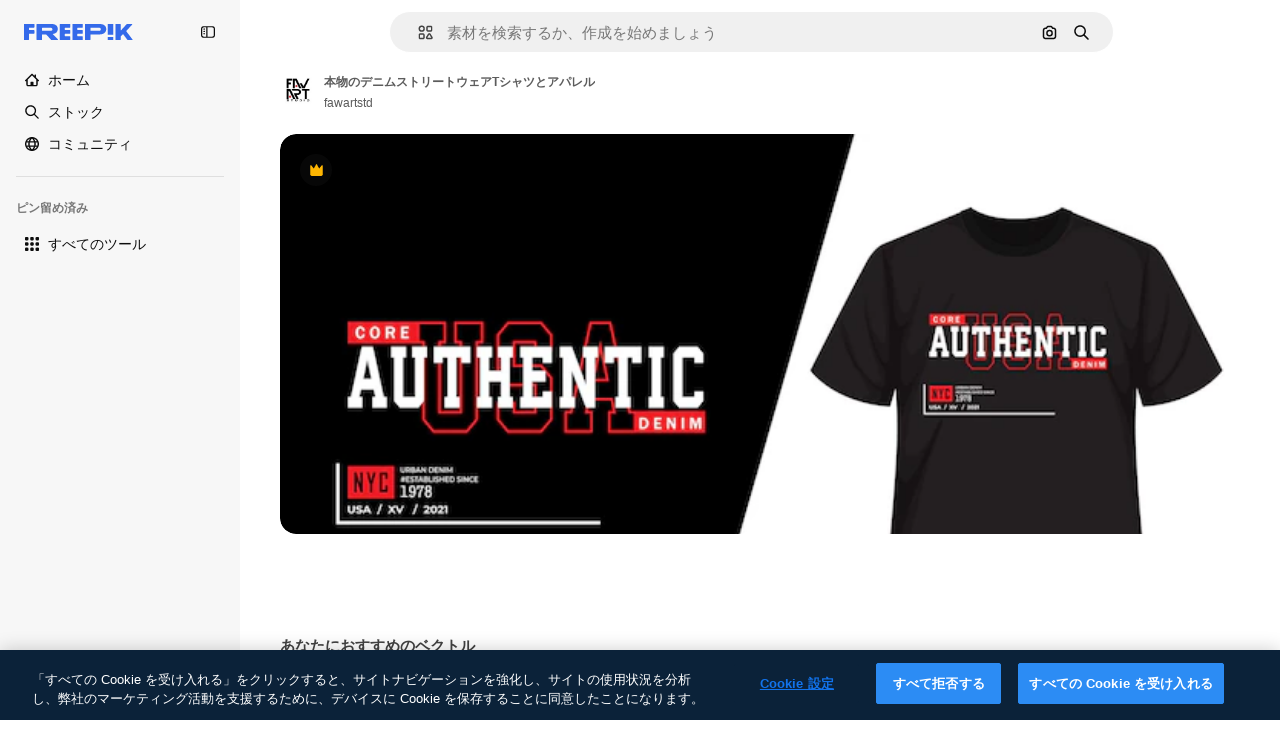

--- FILE ---
content_type: text/javascript
request_url: https://static.cdnpk.net/_next/static/drOzDyswE1NLE3_BNYuTx/_buildManifest.js
body_size: 21608
content:
self.__BUILD_MANIFEST=function(e,t,a,s,o,n,i,u,c,l,r,d,p,h,y,v,m,g,E,B,b,k,A,f,D,I,x,H,L,j,P,w,N,F,S,_,z,C,K,M,G,Z,R,T,U,O,V,Y,q,W,J,Q,X,$,ee,et,ea,es,eo,en,ei,eu,ec,el,er,ed,ep,eh,ey,ev,em,eg,eE,eB,eb,ek,eA,ef,eD,eI,ex,eH,eL,ej,eP,ew,eN,eF,eS,e_,ez,eC,eK,eM,eG,eZ,eR,eT,eU,eO,eV,eY,eq,eW,eJ,eQ,eX,e$,e0,e8,e9,e1,e5,e3,e4,e2,e6,e7,te,tt,ta,ts,to,tn,ti,tu,tc,tl,tr,td,tp,th,ty,tv,tm,tg,tE,tB,tb,tk,tA,tf,tD,tI,tx,tH,tL,tj,tP,tw,tN,tF,tS,t_,tz,tC,tK,tM,tG,tZ,tR,tT,tU,tO,tV,tY,tq,tW,tJ,tQ,tX,t$,t0,t8,t9,t1,t5,t3,t4,t2,t6,t7,ae,at,aa,as,ao,an,ai,au,ac,al,ar,ad,ap,ah,ay,av,am,ag,aE,aB,ab,ak,aA,af,aD,aI,ax,aH,aL,aj,aP,aw,aN,aF,aS,a_,az,aC,aK,aM,aG,aZ,aR,aT,aU,aO,aV,aY,aq,aW,aJ,aQ,aX,a$,a0,a8,a9,a1,a5,a3,a4,a2,a6,a7,se,st,sa,ss,so,sn,si,su,sc,sl,sr,sd,sp,sh,sy,sv,sm,sg,sE,sB,sb,sk,sA,sf,sD,sI,sx,sH,sL,sj,sP,sw,sN,sF,sS,s_,sz,sC,sK,sM,sG,sZ,sR,sT,sU,sO,sV,sY,sq,sW,sJ,sQ,sX,s$,s0,s8,s9,s1,s5,s3,s4,s2,s6,s7,oe,ot,oa,os,oo,on,oi,ou,oc,ol,or,od,op,oh,oy,ov,om,og,oE,oB,ob,ok,oA,of,oD,oI,ox,oH,oL,oj,oP,ow,oN,oF,oS,o_,oz,oC,oK,oM,oG,oZ,oR,oT,oU,oO,oV,oY,oq,oW,oJ,oQ,oX,o$,o0,o8,o9,o1,o5,o3,o4,o2,o6,o7,ne,nt,na,ns,no,nn,ni,nu,nc,nl,nr,nd,np,nh,ny,nv,nm,ng,nE,nB,nb,nk,nA,nf,nD,nI,nx,nH,nL,nj,nP,nw,nN,nF,nS,n_,nz,nC,nK,nM,nG,nZ,nR,nT,nU,nO,nV,nY,nq,nW,nJ,nQ,nX,n$,n0,n8,n9,n1,n5,n3,n4,n2,n6,n7,ie,it,ia,is,io,ii,iu,ic,il,ir,id,ip,ih,iy,iv,im,ig,iE,iB,ib,ik,iA,iD,iI,ix,iH,iL,ij,iP,iw,iN,iF,iS,i_,iz,iC,iK,iM,iG,iZ,iR,iT,iU,iO,iV,iY,iq,iW,iJ,iQ,iX,i$,i0,i8,i9,i1,i5,i3,i4,i2,i6,i7,ue,ut,ua,us,uo,un,ui,uu,uc,ul,ur,ud,up,uh,uy,uv,um,ug,uE,uB,ub,uk,uA,uf,uD,uI,ux,uH,uL,uj,uP,uw,uN,uF,uS,u_,uz,uC,uK,uM,uG,uZ,uR,uT,uU,uO,uV,uY,uq,uW,uJ,uQ,uX,u$,u0,u8,u9,u1,u5,u3,u4,u2,u6,u7,ce,ct,ca,cs,co,cn,ci,cu,cc,cl,cr,cd,cp,ch,cy,cv,cm,cg,cE,cB,cb,ck,cA,cf,cD,cI,cx,cH,cL,cj,cP,cw,cN,cF,cS,c_,cz,cC,cK,cM,cG,cZ,cR,cT,cU,cO,cV,cY,cq,cW,cJ,cQ){return{__rewrites:{afterFiles:[{has:V,source:"/:nextInternalLocale(en|ja|tl\\-PH|ceb\\-PH)/metrics",destination:"/:nextInternalLocale/api/metrics"},{has:V,source:"/:nextInternalLocale(en|ja|tl\\-PH|ceb\\-PH)/healthz",destination:"/:nextInternalLocale/api/healthz"},{has:[{type:e,value:aG}],source:"/en/author/:authorSlug/icons/:param(\\d{1,})",destination:"/en/author/:authorSlug/icons/page/:param"},{has:[{type:e,value:E}],source:"/:nextInternalLocale(en|ja|tl\\-PH|ceb\\-PH)/may-akda/:authorSlug/mga-icon/:param(\\d{1,})",destination:so},{has:[{type:e,value:y}],source:"/:nextInternalLocale(en|ja|tl\\-PH|ceb\\-PH)/tagsulat/:authorSlug/mga-icon/:param(\\d{1,})",destination:so},{has:[{type:e,value:E}],source:"/:nextInternalLocale(en|ja|tl\\-PH|ceb\\-PH)/may-akda/:authorSlug/mga-icon",destination:sn},{has:[{type:e,value:y}],source:"/:nextInternalLocale(en|ja|tl\\-PH|ceb\\-PH)/tagsulat/:authorSlug/mga-icon",destination:sn},{has:[{type:e,value:E}],source:"/:nextInternalLocale(en|ja|tl\\-PH|ceb\\-PH)/may-akda/:authorSlug/mga-video",destination:si},{has:[{type:e,value:y}],source:"/:nextInternalLocale(en|ja|tl\\-PH|ceb\\-PH)/tagsulat/:authorSlug/mga-video",destination:si},{has:[{type:e,value:E}],source:"/:nextInternalLocale(en|ja|tl\\-PH|ceb\\-PH)/may-akda/:authorSlug/animated-mga-icon",destination:su},{has:[{type:e,value:y}],source:"/:nextInternalLocale(en|ja|tl\\-PH|ceb\\-PH)/tagsulat/:authorSlug/animated-mga-icon",destination:su},{has:[{type:e,value:E}],source:sc,destination:tb},{has:[{type:e,value:y}],source:sl,destination:tb},{has:[{type:e,value:E}],source:"/:nextInternalLocale(en|ja|tl\\-PH|ceb\\-PH)/may-akda/:authorSlug/mga-icon/:param",destination:sr},{has:[{type:e,value:y}],source:"/:nextInternalLocale(en|ja|tl\\-PH|ceb\\-PH)/tagsulat/:authorSlug/mga-icon/:param",destination:sr},{has:[{type:e,value:E}],source:"/:nextInternalLocale(en|ja|tl\\-PH|ceb\\-PH)/may-akda/:authorSlug/mga-video/:page",destination:sd},{has:[{type:e,value:y}],source:"/:nextInternalLocale(en|ja|tl\\-PH|ceb\\-PH)/tagsulat/:authorSlug/mga-video/:page",destination:sd},{has:[{type:e,value:E}],source:"/:nextInternalLocale(en|ja|tl\\-PH|ceb\\-PH)/may-akda/:authorSlug/animated-mga-icon/:param",destination:sp},{has:[{type:e,value:y}],source:"/:nextInternalLocale(en|ja|tl\\-PH|ceb\\-PH)/tagsulat/:authorSlug/animated-mga-icon/:param",destination:sp},{has:[{type:e,value:E}],source:"/:nextInternalLocale(en|ja|tl\\-PH|ceb\\-PH)/may-akda/:authorSlug",destination:sh},{has:[{type:e,value:y}],source:"/:nextInternalLocale(en|ja|tl\\-PH|ceb\\-PH)/tagsulat/:authorSlug",destination:sh},{has:[{type:e,value:E}],source:"/:nextInternalLocale(en|ja|tl\\-PH|ceb\\-PH)/may-akda/:authorSlug/:param",destination:sy},{has:[{type:e,value:y}],source:"/:nextInternalLocale(en|ja|tl\\-PH|ceb\\-PH)/tagsulat/:authorSlug/:param",destination:sy},{has:[{type:e,value:E}],source:sc,destination:tb},{has:[{type:e,value:y}],source:sl,destination:tb},{has:[{type:e,value:E}],source:"/:nextInternalLocale(en|ja|tl\\-PH|ceb\\-PH)/libre-disney-template/:code*",destination:sv},{has:[{type:e,value:y}],source:"/:nextInternalLocale(en|ja|tl\\-PH|ceb\\-PH)/libre-disney-padron/:code*",destination:sv},{has:[{type:e,value:y}],source:"/:nextInternalLocale(en|ja|tl\\-PH|ceb\\-PH)/premium-disney-padron/:code*",destination:"/:nextInternalLocale/premium-disney-template/:code*"},{has:[{type:e,value:E}],source:"/:nextInternalLocale(en|ja|tl\\-PH|ceb\\-PH)/libre-mga-larawan-mga-vektor/:param*",destination:sm},{has:[{type:e,value:y}],source:"/:nextInternalLocale(en|ja|tl\\-PH|ceb\\-PH)/libre-mga-hulagway-mga-bektor/:param*",destination:sm},{has:[{type:e,value:F}],source:"/:nextInternalLocale(en|ja|tl\\-PH|ceb\\-PH)/free-photos-vectors/:param*",destination:L},{has:[{type:e,value:k},{type:t,key:d}],source:tr,destination:tk},{has:[{type:e,value:k}],source:tr,destination:tA},{has:[{type:e,value:b},{type:t,key:d}],source:tr,destination:tk},{has:[{type:e,value:b}],source:tr,destination:tA},{has:[{type:e,value:E},{type:t,key:d}],source:td,destination:tk},{has:[{type:e,value:E}],source:td,destination:tA},{has:[{type:e,value:y},{type:t,key:d}],source:td,destination:tk},{has:[{type:e,value:y}],source:td,destination:tA},{has:[{type:e,value:K}],source:td,destination:"/:nextInternalLocale/icons"},{has:[{type:e,value:K}],source:"/:nextInternalLocale(en|ja|tl\\-PH|ceb\\-PH)/mga-icon/:id*",destination:"/:nextInternalLocale/icons/:id*"},{has:[{type:e,value:F}],source:tr,destination:L},{has:[{type:e,value:F}],source:"/:nextInternalLocale(en|ja|tl\\-PH|ceb\\-PH)/icons/:id*",destination:L},{has:[{type:e,value:y}],source:"/:nextInternalLocale(en|ja|tl\\-PH|ceb\\-PH)/ai/icon-tigmugna/himan",destination:"/:nextInternalLocale/ai/icon-generator/tool"},{has:[{type:e,value:k},{type:t,key:d}],source:tf,destination:tD},{has:[{type:e,value:k}],source:tf,destination:tI},{has:[{type:e,value:b},{type:t,key:d}],source:tf,destination:tD},{has:[{type:e,value:b}],source:tf,destination:tI},{has:[{type:e,value:E},{type:t,key:d}],source:tp,destination:tD},{has:[{type:e,value:E}],source:tp,destination:tI},{has:[{type:e,value:y},{type:t,key:d}],source:tp,destination:tD},{has:[{type:e,value:y}],source:tp,destination:tI},{has:[{type:e,value:K}],source:tp,destination:"/:nextInternalLocale/animated-icons"},{has:[{type:t,key:d},{type:e,value:k}],source:sg,destination:tx},{has:[{type:e,value:k}],source:sg,destination:tH},{has:[{type:t,key:d},{type:e,value:b}],source:sE,destination:tx},{has:[{type:e,value:b}],source:sE,destination:tH},{has:[{type:t,key:d},{type:e,value:E}],source:sB,destination:tx},{has:[{type:e,value:E}],source:sB,destination:tH},{has:[{type:t,key:d},{type:e,value:y}],source:sb,destination:tx},{has:[{type:e,value:y}],source:sb,destination:tH},{has:[{type:e,value:k},{type:t,key:d}],source:sk,destination:tL},{has:[{type:e,value:k}],source:sk,destination:tj},{has:[{type:e,value:b},{type:t,key:d}],source:sA,destination:tL},{has:[{type:e,value:b}],source:sA,destination:tj},{has:[{type:e,value:E},{type:t,key:d}],source:tP,destination:tL},{has:[{type:e,value:E}],source:tP,destination:tj},{has:[{type:e,value:y},{type:t,key:d}],source:tP,destination:tL},{has:[{type:e,value:y}],source:tP,destination:tj},{has:[{type:e,value:"www.freepik.es|freepik.es|br.freepik.com|localhost"}],source:"/:nextInternalLocale(en|ja|tl\\-PH|ceb\\-PH)/mockups/categorias/:slug",destination:"/:nextInternalLocale/mockups/category/:slug"},{has:[{type:e,value:th}],source:"/it/mockups/categorie/:slug",destination:"/it/mockups/category/:slug"},{has:[{type:e,value:ty}],source:"/fr/mockups/categories/:slug",destination:"/fr/mockups/category/:slug"},{has:[{type:e,value:tv}],source:"/de/mockups/kategorien/:slug",destination:"/de/mockups/category/:slug"},{has:[{type:e,value:ti}],source:"/nl/mockups/categorien/:slug",destination:"/nl/mockups/category/:slug"},{has:[{type:e,value:b}],source:"/ja/%E3%83%A2%E3%83%83%E3%82%AF%E3%82%A2%E3%83%83%E3%83%97/%E3%82%AB%E3%83%86%E3%82%B4%E3%83%AA%E3%83%BC/:slug",destination:"/ja/mockups/category/:slug"},{has:[{type:e,value:aZ}],source:"/ko/%EB%AA%A9%EC%97%85/%EC%B9%B4%ED%85%8C%EA%B3%A0%EB%A6%AC/:slug",destination:"/ko/mockups/category/:slug"},{has:[{type:e,value:tm}],source:"/pl/mockups/kategorie/:slug",destination:"/pl/mockups/category/:slug"},{has:[{type:e,value:sf}],source:"/ru/%D0%BC%D0%BE%D0%BA%D0%B0%D0%BF%D1%8B/k%D0%B0%D1%82%D0%B5%D0%B3%D0%BE%D1%80%D0%B8%D0%B8/:slug",destination:"/ru/mockups/category/:slug"},{has:[{type:e,value:ec}],source:"/zh-HK/%E6%A8%A3%E6%9C%AC/%E9%A1%9E%E5%88%A5/:slug",destination:"/zh-HK/mockups/category/:slug"},{has:[{type:e,value:el}],source:"/hi-IN/%E0%A4%AE%E0%A5%89%E0%A4%95%E0%A4%85%E0%A4%AA/%E0%A4%95%E0%A5%87%E0%A4%9F%E0%A5%87%E0%A4%97%E0%A4%B0%E0%A5%80/:slug",destination:"/hi-IN/mockups/category/:slug"},{has:[{type:e,value:er}],source:"/th-TH/%E0%B8%8A%E0%B8%B4%E0%B9%89%E0%B8%99%E0%B8%87%E0%B8%B2%E0%B8%99%E0%B8%88%E0%B8%B3%E0%B8%A5%E0%B8%AD%E0%B8%87/%E0%B8%AB%E0%B8%A1%E0%B8%A7%E0%B8%94%E0%B8%AB%E0%B8%A1%E0%B8%B9%E0%B9%88/:slug",destination:"/th-TH/mockups/category/:slug"},{has:[{type:e,value:ed}],source:"/cs-CZ/mockupy/kategorie/:slug",destination:"/cs-CZ/mockups/category/:slug"},{has:[{type:e,value:ep}],source:"/da-DK/mockups/kategori/:slug",destination:"/da-DK/mockups/category/:slug"},{has:[{type:e,value:eh}],source:"/fi-FI/mallikuvat/kategoria/:slug",destination:"/fi-FI/mockups/category/:slug"},{has:[{type:e,value:ey}],source:"/nb-NO/mockups/kategori/:slug",destination:"/nb-NO/mockups/category/:slug"},{has:[{type:e,value:ev}],source:"/sv-SE/mockups/kategori/:slug",destination:"/sv-SE/mockups/category/:slug"},{has:[{type:e,value:em}],source:"/tr-TR/mockup/kategori/:slug",destination:"/tr-TR/mockups/category/:slug"},{has:[{type:e,value:eg}],source:"/id-ID/mockup/kategori/:slug",destination:"/id-ID/mockups/category/:slug"},{has:[{type:e,value:eE}],source:"/vi-VN/mo-hinh/danh-muc/:slug",destination:"/vi-VN/mockups/category/:slug"},{has:[{type:e,value:eB}],source:"/af-ZA/voorstellings/kategorie/:slug",destination:"/af-ZA/mockups/category/:slug"},{has:[{type:e,value:eb}],source:"/az-AZ/maketl%c9%99r/kateqoriya/:slug",destination:"/az-AZ/mockups/category/:slug"},{has:[{type:e,value:ek}],source:"/be-BY/%d0%bc%d0%b0%d0%ba%d0%b0%d0%bf%d1%8b/%d0%ba%d0%b0%d1%82%d1%8d%d0%b3%d0%be%d1%80%d1%8b%d1%8f/:slug",destination:"/be-BY/mockups/category/:slug"},{has:[{type:e,value:eA}],source:"/bg-BG/%D0%BC%D0%B0%D0%BA%D0%B5%D1%82%D0%B8/%D0%BA%D0%B0%D1%82%D0%B5%D0%B3%D0%BE%D1%80%D0%B8%D1%8F/:slug",destination:"/bg-BG/mockups/category/:slug"},{has:[{type:e,value:ef}],source:"/bn-BD/%E0%A6%AE%E0%A6%95%E0%A6%86%E0%A6%AA/%E0%A6%95%E0%A7%8D%E0%A6%AF%E0%A6%BE%E0%A6%9F%E0%A6%BE%E0%A6%97%E0%A6%B0%E0%A6%BF/:slug",destination:"/bn-BD/mockups/category/:slug"},{has:[{type:e,value:eD}],source:"/bs-BA/makete/kategorija/:slug",destination:"/bs-BA/mockups/category/:slug"},{has:[{type:e,value:y}],source:"/ceb-PH/mga-mockup/kategoriya/:slug",destination:"/ceb-PH/mockups/category/:slug"},{has:[{type:e,value:eI}],source:"/el-GR/mockups/katigoria/:slug",destination:"/el-GR/mockups/category/:slug"},{has:[{type:e,value:ex}],source:"/et-EE/makette/kategooria/:slug",destination:"/et-EE/mockups/category/:slug"},{has:[{type:e,value:eH}],source:"/gu-IN/%e0%aa%ae%e0%ab%8b%e0%aa%95%e0%aa%85%e0%aa%aa%e0%ab%8d%e0%aa%b8/%e0%aa%b6%e0%ab%8d%e0%aa%b0%e0%ab%87%e0%aa%a3%e0%ab%80/:slug",destination:"/gu-IN/mockups/category/:slug"},{has:[{type:e,value:eL}],source:"/ha-NG/tsararrun-samfura/naui/:slug",destination:"/ha-NG/mockups/category/:slug"},{has:[{type:e,value:ej}],source:"/hr-HR/makete/kategorija/:slug",destination:"/hr-HR/mockups/category/:slug"},{has:[{type:e,value:eP}],source:"/hu-HU/makettek/kategoria/:slug",destination:"/hu-HU/mockups/category/:slug"},{has:[{type:e,value:ew}],source:"/hy-AM/%d5%b4%d5%a1%d5%af%d5%a5%d5%bf%d5%b6%d5%a5%d6%80/%d5%af%d5%a1%d5%bf%d5%a5%d5%a3%d5%b8%d6%80%d5%ab%d5%a1/:slug",destination:"/hy-AM/mockups/category/:slug"},{has:[{type:e,value:eN}],source:"/ig-NG/ihe-nlereanya/%e1%bb%a5d%e1%bb%8b/:slug",destination:"/ig-NG/mockups/category/:slug"},{has:[{type:e,value:eF}],source:"/is-IS/fleiri-synishorn/flokkur/:slug",destination:"/is-IS/mockups/category/:slug"},{has:[{type:e,value:eS}],source:"/jv-ID/para-mockup/kategori/:slug",destination:"/jv-ID/mockups/category/:slug"},{has:[{type:e,value:e_}],source:"/ka-GE/%e1%83%9b%e1%83%90%e1%83%99%e1%83%94%e1%83%a2%e1%83%94%e1%83%91%e1%83%98/%e1%83%99%e1%83%90%e1%83%a2%e1%83%94%e1%83%92%e1%83%9d%e1%83%a0%e1%83%98%e1%83%90/:slug",destination:"/ka-GE/mockups/category/:slug"},{has:[{type:e,value:ez}],source:"/kk-KZ/%d0%bc%d0%be%d0%ba%d0%b0%d0%bf%d1%82%d0%b0%d1%80/%d1%81%d0%b0%d0%bd%d0%b0%d1%82/:slug",destination:"/kk-KZ/mockups/category/:slug"},{has:[{type:e,value:eC}],source:"/km-KH/%e1%9e%85%e1%9f%92%e1%9e%9a%e1%9e%be%e1%9e%93%e1%9e%82%e1%9f%86%e1%9e%9a%e1%9e%bc/%e1%9e%94%e1%9f%92%e1%9e%9a%e1%9e%97%e1%9f%81%e1%9e%91/:slug",destination:"/km-KH/mockups/category/:slug"},{has:[{type:e,value:eK}],source:"/kn-IN/%e0%b2%86%e0%b2%95%e0%b3%83%e0%b2%a4%e0%b2%bf-%e0%b2%ae%e0%b2%be%e0%b2%a6%e0%b2%b0%e0%b2%bf/%e0%b2%b5%e0%b2%b0%e0%b3%8d%e0%b2%97/:slug",destination:"/kn-IN/mockups/category/:slug"},{has:[{type:e,value:eM}],source:"/lo-LA/%E0%BA%AB%E0%BA%BC%E0%BA%B2%E0%BA%8D%E0%BB%81%E0%BA%9A%E0%BA%9A%E0%BA%88%E0%BA%B3%E0%BA%A5%E0%BA%AD%E0%BA%87/%E0%BA%9B%E0%BA%B0%E0%BB%80%E0%BA%9E%E0%BA%94/:slug",destination:"/lo-LA/mockups/category/:slug"},{has:[{type:e,value:eG}],source:"/lt-LT/maketai/kategorija/:slug",destination:"/lt-LT/mockups/category/:slug"},{has:[{type:e,value:eZ}],source:"/lv-LV/maketiem/kategorija/:slug",destination:"/lv-LV/mockups/category/:slug"},{has:[{type:e,value:eR}],source:"/mk-MK/%d0%bc%d0%b0%d0%ba%d0%b5%d1%82%d0%b8/%d0%ba%d0%b0%d1%82%d0%b5%d0%b3%d0%be%d1%80%d0%b8%d1%98%d0%b0/:slug",destination:"/mk-MK/mockups/category/:slug"},{has:[{type:e,value:eT}],source:"/ml-IN/%e0%b4%ae%e0%b5%8b%e0%b4%95%e0%b5%8d%e0%b4%95%e0%b4%aa%e0%b5%8d%e0%b4%aa%e0%b5%81%e0%b4%95%e0%b5%be/%e0%b4%b5%e0%b4%bf%e0%b4%ad%e0%b4%be%e0%b4%97%e0%b4%82/:slug",destination:"/ml-IN/mockups/category/:slug"},{has:[{type:e,value:eU}],source:"/mn-MN/%d1%82%d0%b0%d0%bd%d0%b8%d0%bb%d1%86%d1%83%d1%83%d0%bb%d0%b3%d0%b0-%d0%b7%d0%b0%d0%b3%d0%b2%d0%b0%d1%80%d1%83%d1%83%d0%b4/%d0%b0%d0%bd%d0%b3%d0%b8%d0%bb%d0%b0%d0%bb/:slug",destination:"/mn-MN/mockups/category/:slug"},{has:[{type:e,value:eO}],source:"/mr-IN/%E0%A4%AE%E0%A5%89%E0%A4%95%E0%A4%85%E0%A4%AA%E0%A5%8D%E0%A4%B8/%E0%A4%B5%E0%A4%B0%E0%A5%8D%E0%A4%97/:slug",destination:"/mr-IN/mockups/category/:slug"},{has:[{type:e,value:eV}],source:"/ms-MY/mockup-berbilang/kategori/:slug",destination:"/ms-MY/mockups/category/:slug"},{has:[{type:e,value:eY}],source:"/my-MM/%e1%80%99%e1%80%b1%e1%80%ac%e1%80%b7%e1%80%80%e1%80%95%e1%80%ba%e1%80%99%e1%80%bb%e1%80%ac%e1%80%b8/%e1%80%a1%e1%80%99%e1%80%bb%e1%80%ad%e1%80%af%e1%80%b8%e1%80%a1%e1%80%85%e1%80%ac%e1%80%b8/:slug",destination:"/my-MM/mockups/category/:slug"},{has:[{type:e,value:eq}],source:"/ne-NP/%e0%a4%ae%e0%a5%8b%e0%a4%95%e0%a4%85%e0%a4%aa%e0%a4%b9%e0%a4%b0%e0%a5%82/%e0%a4%b6%e0%a5%8d%e0%a4%b0%e0%a5%87%e0%a4%a3%e0%a5%80/:slug",destination:"/ne-NP/mockups/category/:slug"},{has:[{type:e,value:eW}],source:"/pa-IN/%e0%a8%ae%e0%a9%8c%e0%a8%95%e0%a8%85%e0%a9%b1%e0%a8%aa%e0%a8%b8/%e0%a8%b8%e0%a8%bc%e0%a9%8d%e0%a8%b0%e0%a9%87%e0%a8%a3%e0%a9%80/:slug",destination:"/pa-IN/mockups/category/:slug"},{has:[{type:e,value:"pt.freepik.com|localhost"}],source:"/pt/mockups/categorias/:slug",destination:"/pt/mockups/category/:slug"},{has:[{type:e,value:eJ}],source:"/ro-RO/mockup-uri/categorie/:slug",destination:"/ro-RO/mockups/category/:slug"},{has:[{type:e,value:eQ}],source:"/si-LK/%E0%B6%B6%E0%B7%9C%E0%B7%84%E0%B7%9D-%E0%B6%B8%E0%B7%9C%E0%B6%9A%E0%B7%8A%E0%B6%85%E0%B6%B4%E0%B7%8A/%E0%B6%B4%E0%B7%8A%E0%B6%BB%E0%B7%80%E0%B6%BB%E0%B7%8A%E0%B6%9C%E0%B6%BA/:slug",destination:"/si-LK/mockups/category/:slug"},{has:[{type:e,value:eX}],source:"/sk-SK/mockupy/kateg%c3%b3ria/:slug",destination:"/sk-SK/mockups/category/:slug"},{has:[{type:e,value:e$}],source:"/sl-SI/maket/kategorija/:slug",destination:"/sl-SI/mockups/category/:slug"},{has:[{type:e,value:e0}],source:"/so-SO/muunado/qeybta/:slug",destination:"/so-SO/mockups/category/:slug"},{has:[{type:e,value:e8}],source:"/sq-AL/disa-makete/kategori/:slug",destination:"/sq-AL/mockups/category/:slug"},{has:[{type:e,value:e9}],source:"/sr-RS/makete/kategorija/:slug",destination:"/sr-RS/mockups/category/:slug"},{has:[{type:e,value:e1}],source:"/sw-KE/maktaba/kategoria/:slug",destination:"/sw-KE/mockups/category/:slug"},{has:[{type:e,value:e5}],source:"/ta-IN/%E0%AE%A8%E0%AE%95%E0%AE%B2%E0%AF%8D-%E0%AE%B5%E0%AE%9F%E0%AE%BF%E0%AE%B5%E0%AE%99%E0%AF%8D%E0%AE%95%E0%AE%B3%E0%AF%8D/%E0%AE%B5%E0%AE%95%E0%AF%88/:slug",destination:"/ta-IN/mockups/category/:slug"},{has:[{type:e,value:e3}],source:"/te-IN/%E0%B0%AE%E0%B0%BE%E0%B0%95%E0%B1%8D%E0%B0%AA%E0%B1%8D%E0%B0%B2%E0%B1%81/%E0%B0%B5%E0%B0%B0%E0%B1%8D%E0%B0%97%E0%B0%82/:slug",destination:"/te-IN/mockups/category/:slug"},{has:[{type:e,value:E}],source:"/tl-PH/mga-mockup/kategorya/:slug",destination:"/tl-PH/mockups/category/:slug"},{has:[{type:e,value:e4}],source:"/uk-UA/%D0%BC%D0%BE%D0%BA%D0%B0%D0%BF%D0%B8/%D0%BA%D0%B0%D1%82%D0%B5%D0%B3%D0%BE%D1%80%D1%96%D1%8F/:slug",destination:"/uk-UA/mockups/category/:slug"},{has:[{type:e,value:e2}],source:"/uz-UZ/maketlar/kategoriya/:slug",destination:"/uz-UZ/mockups/category/:slug"},{has:[{type:e,value:e6}],source:"/yo-NG/%c3%a0w%e1%bb%8dn-%c3%a0p%e1%ba%b9%e1%ba%b9r%e1%ba%b9-%c3%a0w%c3%b2r%c3%a1n/%e1%ba%b9ka/:slug",destination:"/yo-NG/mockups/category/:slug"},{has:[{type:e,value:e7}],source:"/zh-CN/%E6%A8%A1%E5%9E%8B/%E7%B1%BB%E5%88%AB/:slug",destination:"/zh-CN/mockups/category/:slug"},{has:[{type:e,value:te}],source:"/zh-TW/%e5%a4%9a%e5%80%8b%e6%a8%a1%e6%93%ac%e5%9c%96/%e9%a1%9e%e5%88%a5/:slug",destination:"/zh-TW/mockups/category/:slug"},{has:[{type:e,value:tt}],source:"/zu-ZA/izifanekiso/isigaba/:slug",destination:"/zu-ZA/mockups/category/:slug"},{has:[{type:e,value:K}],source:"/:nextInternalLocale(en|ja|tl\\-PH|ceb\\-PH)/mga-larawan/:param+",destination:"/:nextInternalLocale/photos/:param+"},{has:[{type:e,value:F}],source:"/:nextInternalLocale(en|ja|tl\\-PH|ceb\\-PH)/photos/:param+",destination:L},{has:[{type:e,value:E}],source:"/:nextInternalLocale(en|ja|tl\\-PH|ceb\\-PH)/sikat-psd",destination:"/:nextInternalLocale/popular-psd"},{has:[{type:e,value:E}],source:"/:nextInternalLocale(en|ja|tl\\-PH|ceb\\-PH)/sikat-psd/:param*",destination:"/:nextInternalLocale/popular-psd/:param*"},{has:[{type:t,key:d},{type:e,value:k}],source:tw,destination:tN},{has:[{type:e,value:k}],source:tw,destination:tF},{has:[{type:t,key:d},{type:e,value:b}],source:tw,destination:tN},{has:[{type:e,value:b}],source:tw,destination:tF},{has:[{type:t,key:d},{type:e,value:E}],source:tS,destination:tN},{has:[{type:e,value:E}],source:tS,destination:tF},{has:[{type:t,key:d},{type:e,value:y}],source:tS,destination:tN},{has:[{type:e,value:y}],source:tS,destination:tF},{has:[{type:e,value:b}],source:"/:nextInternalLocale(en|ja|tl\\-PH|ceb\\-PH)/%E6%96%99%E9%87%91",destination:aR},{has:[{type:e,value:E}],source:"/:nextInternalLocale(en|ja|tl\\-PH|ceb\\-PH)/pagpepresyo",destination:aR},{has:[{type:e,value:y}],source:"/:nextInternalLocale(en|ja|tl\\-PH|ceb\\-PH)/presyo",destination:aR},{has:[{type:e,value:b}],source:"/:nextInternalLocale(en|ja|tl\\-PH|ceb\\-PH)/%E6%96%99%E9%87%91/:id*",destination:aT},{has:[{type:e,value:E}],source:"/:nextInternalLocale(en|ja|tl\\-PH|ceb\\-PH)/pagpepresyo/:id*",destination:aT},{has:[{type:e,value:y}],source:"/:nextInternalLocale(en|ja|tl\\-PH|ceb\\-PH)/presyo/:id*",destination:aT},{has:[{type:e,value:E}],source:"/:nextInternalLocale(en|ja|tl\\-PH|ceb\\-PH)/pagpepresyo-grupo",destination:sD},{has:[{type:e,value:y}],source:"/:nextInternalLocale(en|ja|tl\\-PH|ceb\\-PH)/presyo-mga-grupo",destination:sD},{has:[{type:e,value:E}],source:"/:nextInternalLocale(en|ja|tl\\-PH|ceb\\-PH)/libre-vektor",destination:sI},{has:[{type:e,value:y}],source:"/:nextInternalLocale(en|ja|tl\\-PH|ceb\\-PH)/libre-bektor",destination:sI},{has:[{type:e,value:E}],source:"/:nextInternalLocale(en|ja|tl\\-PH|ceb\\-PH)/libre-vektor/:id*",destination:sx},{has:[{type:e,value:y}],source:"/:nextInternalLocale(en|ja|tl\\-PH|ceb\\-PH)/libre-bektor/:id*",destination:sx},{has:[{type:e,value:E}],source:"/:nextInternalLocale(en|ja|tl\\-PH|ceb\\-PH)/premium-vektor",destination:sH},{has:[{type:e,value:y}],source:"/:nextInternalLocale(en|ja|tl\\-PH|ceb\\-PH)/premium-bektor",destination:sH},{has:[{type:e,value:E}],source:"/:nextInternalLocale(en|ja|tl\\-PH|ceb\\-PH)/premium-vektor/:id*",destination:sL},{has:[{type:e,value:y}],source:"/:nextInternalLocale(en|ja|tl\\-PH|ceb\\-PH)/premium-bektor/:id*",destination:sL},{has:[{type:e,value:E}],source:"/:nextInternalLocale(en|ja|tl\\-PH|ceb\\-PH)/libre-larawan",destination:sj},{has:[{type:e,value:y}],source:"/:nextInternalLocale(en|ja|tl\\-PH|ceb\\-PH)/libre-hulagway",destination:sj},{has:[{type:e,value:E}],source:"/:nextInternalLocale(en|ja|tl\\-PH|ceb\\-PH)/libre-larawan/:id*",destination:sP},{has:[{type:e,value:y}],source:"/:nextInternalLocale(en|ja|tl\\-PH|ceb\\-PH)/libre-hulagway/:id*",destination:sP},{has:[{type:e,value:E}],source:"/:nextInternalLocale(en|ja|tl\\-PH|ceb\\-PH)/premium-larawan",destination:sw},{has:[{type:e,value:y}],source:"/:nextInternalLocale(en|ja|tl\\-PH|ceb\\-PH)/premium-hulagway",destination:sw},{has:[{type:e,value:E}],source:"/:nextInternalLocale(en|ja|tl\\-PH|ceb\\-PH)/premium-larawan/:id*",destination:sN},{has:[{type:e,value:y}],source:"/:nextInternalLocale(en|ja|tl\\-PH|ceb\\-PH)/premium-hulagway/:id*",destination:sN},{has:[{type:e,value:K}],source:"/:nextInternalLocale(en|ja|tl\\-PH|ceb\\-PH)/libre-psd",destination:"/:nextInternalLocale/free-psd"},{has:[{type:e,value:K}],source:"/:nextInternalLocale(en|ja|tl\\-PH|ceb\\-PH)/libre-psd/:id*",destination:"/:nextInternalLocale/free-psd/:id*"},{has:[{type:e,value:K}],source:"/:nextInternalLocale(en|ja|tl\\-PH|ceb\\-PH)/libre-ai-larawan",destination:"/:nextInternalLocale/free-ai-image"},{has:[{type:e,value:K}],source:"/:nextInternalLocale(en|ja|tl\\-PH|ceb\\-PH)/libre-ai-larawan/:id*",destination:"/:nextInternalLocale/free-ai-image/:id*"},{has:[{type:e,value:K}],source:"/:nextInternalLocale(en|ja|tl\\-PH|ceb\\-PH)/premium-ai-larawan",destination:"/:nextInternalLocale/premium-ai-image"},{has:[{type:e,value:K}],source:"/:nextInternalLocale(en|ja|tl\\-PH|ceb\\-PH)/premium-ai-larawan/:id*",destination:"/:nextInternalLocale/premium-ai-image/:id*"},{has:[{type:e,value:F}],source:"/:nextInternalLocale(en|ja|tl\\-PH|ceb\\-PH)/free-vector",destination:L},{has:[{type:e,value:F}],source:"/:nextInternalLocale(en|ja|tl\\-PH|ceb\\-PH)/free-vector/:id*",destination:L},{has:[{type:e,value:F}],source:"/:nextInternalLocale(en|ja|tl\\-PH|ceb\\-PH)/premium-vector",destination:L},{has:[{type:e,value:F}],source:"/:nextInternalLocale(en|ja|tl\\-PH|ceb\\-PH)/premium-vector/:id*",destination:L},{has:[{type:e,value:F}],source:"/:nextInternalLocale(en|ja|tl\\-PH|ceb\\-PH)/free-photo",destination:L},{has:[{type:e,value:F}],source:"/:nextInternalLocale(en|ja|tl\\-PH|ceb\\-PH)/free-photo/:id*",destination:L},{has:[{type:e,value:F}],source:"/:nextInternalLocale(en|ja|tl\\-PH|ceb\\-PH)/premium-photo",destination:L},{has:[{type:e,value:F}],source:"/:nextInternalLocale(en|ja|tl\\-PH|ceb\\-PH)/premium-photo/:id*",destination:L},{has:[{type:e,value:F}],source:"/:nextInternalLocale(en|ja|tl\\-PH|ceb\\-PH)/free-psd",destination:L},{has:[{type:e,value:F}],source:"/:nextInternalLocale(en|ja|tl\\-PH|ceb\\-PH)/free-psd/:id*",destination:L},{has:[{type:e,value:F}],source:"/:nextInternalLocale(en|ja|tl\\-PH|ceb\\-PH)/free-ai-image",destination:L},{has:[{type:e,value:F}],source:"/:nextInternalLocale(en|ja|tl\\-PH|ceb\\-PH)/free-ai-image/:id*",destination:L},{has:[{type:e,value:F}],source:"/:nextInternalLocale(en|ja|tl\\-PH|ceb\\-PH)/premium-ai-image",destination:L},{has:[{type:e,value:F}],source:"/:nextInternalLocale(en|ja|tl\\-PH|ceb\\-PH)/premium-ai-image/:id*",destination:L},{has:[{type:e,value:t_}],source:aU,destination:L},{has:[{type:e,value:t_}],source:"/:nextInternalLocale(en|ja|tl\\-PH|ceb\\-PH)/templates/:id*",destination:L},{has:[{type:t,key:d},{type:e,value:k}],source:tu,destination:tz},{has:[{type:e,value:k}],source:tu,destination:tC},{has:[{type:t,key:d},{type:e,value:b}],source:sF,destination:tz},{has:[{type:e,value:b}],source:sF,destination:tC},{has:[{type:t,key:d},{type:e,value:E}],source:tu,destination:tz},{has:[{type:e,value:E}],source:tu,destination:tC},{has:[{type:t,key:d},{type:e,value:y}],source:tu,destination:tz},{has:[{type:e,value:y}],source:tu,destination:tC},{has:[{type:t,key:d},{type:e,value:k}],source:aU,destination:tK},{has:[{type:e,value:k}],source:aU,destination:tM},{has:[{type:t,key:d},{type:e,value:b}],source:sS,destination:tK},{has:[{type:e,value:b}],source:sS,destination:tM},{has:[{type:t,key:d},{type:e,value:E}],source:s_,destination:tK},{has:[{type:e,value:E}],source:s_,destination:tM},{has:[{type:t,key:d},{type:e,value:y}],source:sz,destination:tK},{has:[{type:e,value:y}],source:sz,destination:tM},{has:[{type:e,value:"www.freepik.com|freepik.com|ru.freepik.com|localhost"}],source:"/:nextInternalLocale(en|ja|tl\\-PH|ceb\\-PH)/create/:slug",destination:"/:nextInternalLocale/templates/category/:slug"},{has:[{type:e,value:"www.freepik.es|freepik.es|localhost"}],source:"/es/crear/:slug",destination:"/es/templates/category/:slug"},{has:[{type:e,value:tv}],source:"/de/erstellen/:slug",destination:"/de/templates/category/:slug"},{has:[{type:e,value:ty}],source:"/fr/creer/:slug",destination:"/fr/templates/category/:slug"},{has:[{type:e,value:th}],source:"/it/creare/:slug",destination:"/it/templates/category/:slug"},{has:[{type:e,value:aO}],source:"/pt/criar/:slug",destination:"/pt/templates/category/:slug"},{has:[{type:e,value:b}],source:"/ja/%E4%BD%9C%E6%88%90%E3%81%99%E3%82%8B/:slug",destination:"/ja/templates/category/:slug"},{has:[{type:e,value:aZ}],source:"/ko/%EC%83%9D%EC%84%B1%ED%95%98%EA%B8%B0/:slug",destination:"/ko/templates/category/:slug"},{has:[{type:e,value:ti}],source:"/nl/maken/:slug",destination:"/nl/templates/category/:slug"},{has:[{type:e,value:tm}],source:"/pl/tworzyc/:slug",destination:"/pl/templates/category/:slug"},{has:[{type:e,value:ec}],source:"/zh-HK/%E5%89%B5%E9%80%A0/:slug",destination:"/zh-HK/templates/category/:slug"},{has:[{type:e,value:el}],source:"/hi-IN/%E0%A4%95%E0%A5%8D%E0%A4%B0%E0%A5%80%E0%A4%90%E0%A4%9F/:slug",destination:"/hi-IN/templates/category/:slug"},{has:[{type:e,value:er}],source:"/th-TH/%E0%B8%AA%E0%B8%A3%E0%B9%89%E0%B8%B2%E0%B8%87/:slug",destination:"/th-TH/templates/category/:slug"},{has:[{type:e,value:ed}],source:"/cs-CZ/vytvorit/:slug",destination:"/cs-CZ/templates/category/:slug"},{has:[{type:e,value:ep}],source:"/da-DK/generer/:slug",destination:"/da-DK/templates/category/:slug"},{has:[{type:e,value:eh}],source:"/fi-FI/luo/:slug",destination:"/fi-FI/templates/category/:slug"},{has:[{type:e,value:ey}],source:"/nb-NO/opprette/:slug",destination:"/nb-NO/templates/category/:slug"},{has:[{type:e,value:ev}],source:"/sv-SE/skapa/:slug",destination:"/sv-SE/templates/category/:slug"},{has:[{type:e,value:em}],source:"/tr-TR/olustur/:slug",destination:"/tr-TR/templates/category/:slug"},{has:[{type:e,value:eg}],source:"/id-ID/buat/:slug",destination:"/id-ID/templates/category/:slug"},{has:[{type:e,value:eE}],source:"/vi-VN/tao/:slug",destination:"/vi-VN/templates/category/:slug"},{has:[{type:e,value:ef}],source:"/bn-BD/%E0%A6%A4%E0%A7%88%E0%A6%B0%E0%A6%BF-%E0%A6%95%E0%A6%B0%E0%A7%81%E0%A6%A8/:slug",destination:"/bn-BD/templates/category/:slug"},{has:[{type:e,value:e7}],source:"/zh-CN/%E5%88%9B%E5%BB%BA/:slug",destination:"/zh-CN/templates/category/:slug"},{has:[{type:e,value:eI}],source:"/el-GR/dimiourgia/:slug",destination:"/el-GR/templates/category/:slug"},{has:[{type:e,value:eV}],source:"/ms-MY/cipta/:slug",destination:"/ms-MY/templates/category/:slug"},{has:[{type:e,value:eJ}],source:"/ro-RO/creare/:slug",destination:"/ro-RO/templates/category/:slug"},{has:[{type:e,value:e5}],source:"/ta-IN/%E0%AE%89%E0%AE%B0%E0%AF%81%E0%AE%B5%E0%AE%BE%E0%AE%95%E0%AF%8D%E0%AE%95%E0%AF%81/:slug",destination:"/ta-IN/templates/category/:slug"},{has:[{type:e,value:e4}],source:"/uk-UA/%D1%81%D1%82%D0%B2%D0%BE%D1%80%D0%B8%D1%82%D0%B8/:slug",destination:"/uk-UA/templates/category/:slug"},{has:[{type:e,value:eB}],source:"/af-ZA/skep/:slug",destination:"/af-ZA/templates/category/:slug"},{has:[{type:e,value:eP}],source:"/hu-HU/keszites/:slug",destination:"/hu-HU/templates/category/:slug"},{has:[{type:e,value:eA}],source:"/bg-BG/%D1%81%D1%8A%D0%B7%D0%B4%D0%B0%D0%B9/:slug",destination:"/bg-BG/templates/category/:slug"},{has:[{type:e,value:e1}],source:"/sw-KE/unda/:slug",destination:"/sw-KE/templates/category/:slug"},{has:[{type:e,value:e3}],source:"/te-IN/%E0%B0%B8%E0%B1%83%E0%B0%B7%E0%B1%8D%E0%B0%9F%E0%B0%BF%E0%B0%82%E0%B0%9A%E0%B1%81/:slug",destination:"/te-IN/templates/category/:slug"},{has:[{type:e,value:eO}],source:"/mr-IN/%E0%A4%A4%E0%A4%AF%E0%A4%BE%E0%A4%B0-%E0%A4%95%E0%A4%B0%E0%A4%BE/:slug",destination:"/mr-IN/templates/category/:slug"},{has:[{type:e,value:eX}],source:"/sk-SK/vytvorit/:slug",destination:"/sk-SK/templates/category/:slug"},{has:[{type:e,value:ex}],source:"/et-EE/loo/:slug",destination:"/et-EE/templates/category/:slug"},{has:[{type:e,value:eZ}],source:"/lv-LV/izveidot/:slug",destination:"/lv-LV/templates/category/:slug"},{has:[{type:e,value:eG}],source:"/lt-LT/kurti/:slug",destination:"/lt-LT/templates/category/:slug"},{has:[{type:e,value:e$}],source:"/sl-SI/ustvari/:slug",destination:"/sl-SI/templates/category/:slug"},{has:[{type:e,value:ej}],source:"/hr-HR/stvoriti/:slug",destination:"/hr-HR/templates/category/:slug"},{has:[{type:e,value:e9}],source:"/sr-RS/napraviti/:slug",destination:"/sr-RS/templates/category/:slug"},{has:[{type:e,value:E}],source:"/tl-PH/lumikha/:slug",destination:"/tl-PH/templates/category/:slug"},{has:[{type:e,value:te}],source:"/zh-TW/%E5%BB%BA%E7%AB%8B/:slug",destination:"/zh-TW/templates/category/:slug"},{has:[{type:e,value:tt}],source:"/zu-ZA/dala/:slug",destination:"/zu-ZA/templates/category/:slug"},{has:[{type:e,value:e6}],source:"/yo-NG/%E1%B9%A3%E1%BA%B9da/:slug",destination:"/yo-NG/templates/category/:slug"},{has:[{type:e,value:eL}],source:"/ha-NG/%C6%99ir%C6%99ira/:slug",destination:"/ha-NG/templates/category/:slug"},{has:[{type:e,value:eN}],source:"/ig-NG/mep%E1%BB%A5ta/:slug",destination:"/ig-NG/templates/category/:slug"},{has:[{type:e,value:eW}],source:"/pa-IN/%E0%A8%AC%E0%A8%A3%E0%A8%BE%E0%A8%93/:slug",destination:"/pa-IN/templates/category/:slug"},{has:[{type:e,value:eH}],source:"/gu-IN/%E0%AA%AC%E0%AA%A8%E0%AA%BE%E0%AA%B5%E0%AB%8B/:slug",destination:"/gu-IN/templates/category/:slug"},{has:[{type:e,value:eK}],source:"/kn-IN/%E0%B2%B0%E0%B2%9A%E0%B2%BF%E0%B2%B8%E0%B2%BF/:slug",destination:"/kn-IN/templates/category/:slug"},{has:[{type:e,value:eT}],source:"/ml-IN/%E0%B4%B8%E0%B5%83%E0%B4%B7%E0%B5%8D%E0%B4%9F%E0%B4%BF%E0%B4%95%E0%B5%8D%E0%B4%95%E0%B5%81%E0%B4%95/:slug",destination:"/ml-IN/templates/category/:slug"},{has:[{type:e,value:eQ}],source:"/si-LK/%E0%B7%83%E0%B7%8F%E0%B6%AF%E0%B6%B1%E0%B7%8A%E0%B6%B1/:slug",destination:"/si-LK/templates/category/:slug"},{has:[{type:e,value:eC}],source:"/km-KH/%E1%9E%94%E1%9E%84%E1%9F%92%E1%9E%80%E1%9E%BE%E1%9E%8F/:slug",destination:"/km-KH/templates/category/:slug"},{has:[{type:e,value:ew}],source:"/hy-AM/%D5%BD%D5%BF%D5%A5%D5%B2%D5%AE%D5%A5%D5%AC/:slug",destination:"/hy-AM/templates/category/:slug"},{has:[{type:e,value:e_}],source:"/ka-GE/%E1%83%A8%E1%83%94%E1%83%A5%E1%83%9B%E1%83%9C%E1%83%90/:slug",destination:"/ka-GE/templates/category/:slug"},{has:[{type:e,value:eb}],source:"/az-AZ/yarat/:slug",destination:"/az-AZ/templates/category/:slug"},{has:[{type:e,value:ez}],source:"/kk-KZ/%D0%B6%D0%B0%D1%81%D0%B0%D1%83/:slug",destination:"/kk-KZ/templates/category/:slug"},{has:[{type:e,value:eU}],source:"/mn-MN/%D0%B1%D2%AF%D1%82%D1%8D%D1%8D%D1%85/:slug",destination:"/mn-MN/templates/category/:slug"},{has:[{type:e,value:eq}],source:"/ne-NP/%E0%A4%B8%E0%A4%BF%E0%A4%B0%E0%A5%8D%E0%A4%9C%E0%A4%A8%E0%A4%BE-%E0%A4%97%E0%A4%B0%E0%A5%8D%E0%A4%A8%E0%A5%81%E0%A4%B9%E0%A5%8B%E0%A4%B8%E0%A5%8D/:slug",destination:"/ne-NP/templates/category/:slug"},{has:[{type:e,value:eM}],source:"/lo-LA/%E0%BA%AA%E0%BB%89%E0%BA%B2%E0%BA%87/:slug",destination:"/lo-LA/templates/category/:slug"},{has:[{type:e,value:ek}],source:"/be-BY/%D1%81%D1%82%D0%B2%D0%B0%D1%80%D1%8B%D1%86%D1%8C/:slug",destination:"/be-BY/templates/category/:slug"},{has:[{type:e,value:e2}],source:"/uz-UZ/yaratish/:slug",destination:"/uz-UZ/templates/category/:slug"},{has:[{type:e,value:e8}],source:"/sq-AL/krijo/:slug",destination:"/sq-AL/templates/category/:slug"},{has:[{type:e,value:eR}],source:"/mk-MK/%D0%BA%D1%80%D0%B5%D0%B8%D1%80%D0%B0%D1%98/:slug",destination:"/mk-MK/templates/category/:slug"},{has:[{type:e,value:eD}],source:"/bs-BA/kreiraj/:slug",destination:"/bs-BA/templates/category/:slug"},{has:[{type:e,value:y}],source:"/ceb-PH/paghimo/:slug",destination:"/ceb-PH/templates/category/:slug"},{has:[{type:e,value:eS}],source:"/jv-ID/ngawe/:slug",destination:"/jv-ID/templates/category/:slug"},{has:[{type:e,value:eF}],source:"/is-IS/b%C3%BAa-til/:slug",destination:"/is-IS/templates/category/:slug"},{has:[{type:e,value:eY}],source:"/my-MM/%E1%80%96%E1%80%94%E1%80%BA%E1%80%90%E1%80%AE%E1%80%B8%E1%80%9B%E1%80%94%E1%80%BA/:slug",destination:"/my-MM/templates/category/:slug"},{has:[{type:e,value:e0}],source:"/so-SO/abuuro/:slug",destination:"/so-SO/templates/category/:slug"},{has:[{type:e,value:b}],source:"/:nextInternalLocale(en|ja|tl\\-PH|ceb\\-PH)/%E3%83%86%E3%83%B3%E3%83%97%E3%83%AC%E3%83%BC%E3%83%88/:slug*",destination:aV},{has:[{type:e,value:E}],source:"/:nextInternalLocale(en|ja|tl\\-PH|ceb\\-PH)/mga-template/:slug*",destination:aV},{has:[{type:e,value:y}],source:"/:nextInternalLocale(en|ja|tl\\-PH|ceb\\-PH)/mga-padron/:slug*",destination:aV},{has:[{type:t,key:d},{type:e,value:k}],source:tG,destination:tZ},{has:[{type:e,value:k}],source:tG,destination:tR},{has:[{type:t,key:d},{type:e,value:b}],source:tG,destination:tZ},{has:[{type:e,value:b}],source:tG,destination:tR},{has:[{type:t,key:d},{type:e,value:E}],source:sC,destination:tZ},{has:[{type:e,value:E}],source:sC,destination:tR},{has:[{type:t,key:d},{type:e,value:y}],source:sK,destination:tZ},{has:[{type:e,value:y}],source:sK,destination:tR},{has:[{type:e,value:E}],source:"/:nextInternalLocale(en|ja|tl\\-PH|ceb\\-PH)/mga-vektor/:param+",destination:sM},{has:[{type:e,value:y}],source:"/:nextInternalLocale(en|ja|tl\\-PH|ceb\\-PH)/mga-bektor/:param+",destination:sM},{has:[{type:e,value:F}],source:"/:nextInternalLocale(en|ja|tl\\-PH|ceb\\-PH)/vectors/:param+",destination:L},{has:[{type:t,key:d},{type:e,value:k}],source:tT,destination:tU},{has:[{type:e,value:k}],source:tT,destination:tO},{has:[{type:t,key:d},{type:e,value:b}],source:tT,destination:tU},{has:[{type:e,value:b}],source:tT,destination:tO},{has:[{type:t,key:d},{type:e,value:E}],source:tV,destination:tU},{has:[{type:e,value:E}],source:tV,destination:tO},{has:[{type:t,key:d},{type:e,value:y}],source:tV,destination:tU},{has:[{type:e,value:y}],source:tV,destination:tO},{has:V,source:sG,destination:tg},{has:V,source:sZ,destination:tY},{has:[{type:e,value:tq}],source:sR,destination:tg},{has:[{type:e,value:tq}],source:sT,destination:tY},{has:[{type:e,value:"(it|br).freepik.com|localhost"}],source:"/:nextInternalLocale(en|ja|tl\\-PH|ceb\\-PH)/video-gratuito/:id*",destination:tg},{has:[{type:e,value:ty}],source:sU,destination:sO},{has:[{type:t,key:a,value:"1"},{type:e,value:tv}],source:sV,destination:sY},{has:[{type:t,key:a,value:"1"},{type:e,value:ti}],source:aY,destination:aq},{has:[{type:t,key:a,value:"1"},{type:e,value:tm}],source:sq,destination:sW},{has:[{type:t,key:a,value:s},{type:e,value:ec}],source:sJ,destination:sQ},{has:[{type:t,key:a,value:s},{type:e,value:ec}],source:sX,destination:s$},{has:[{type:t,key:a,value:s},{type:e,value:el}],source:s0,destination:s8},{has:[{type:t,key:a,value:s},{type:e,value:el}],source:s9,destination:s1},{has:[{type:t,key:a,value:s},{type:e,value:er}],source:s5,destination:s3},{has:[{type:t,key:a,value:s},{type:e,value:er}],source:s4,destination:s2},{has:[{type:t,key:a,value:s},{type:e,value:ed}],source:s6,destination:s7},{has:[{type:t,key:a,value:s},{type:e,value:ed}],source:oe,destination:ot},{has:[{type:t,key:a,value:s},{type:e,value:ep}],source:oa,destination:os},{has:[{type:t,key:a,value:s},{type:e,value:ep}],source:oo,destination:on},{has:[{type:t,key:a,value:s},{type:e,value:eh}],source:oi,destination:ou},{has:[{type:t,key:a,value:s},{type:e,value:eh}],source:oc,destination:ol},{has:[{type:t,key:a,value:s},{type:e,value:ey}],source:or,destination:od},{has:[{type:t,key:a,value:s},{type:e,value:ey}],source:op,destination:oh},{has:[{type:t,key:a,value:s},{type:e,value:ev}],source:oy,destination:ov},{has:[{type:t,key:a,value:s},{type:e,value:ev}],source:om,destination:og},{has:[{type:t,key:a,value:s},{type:e,value:em}],source:oE,destination:oB},{has:[{type:t,key:a,value:s},{type:e,value:em}],source:ob,destination:ok},{has:[{type:t,key:a,value:s},{type:e,value:eg}],source:oA,destination:of},{has:[{type:t,key:a,value:s},{type:e,value:eg}],source:oD,destination:oI},{has:[{type:t,key:a,value:s},{type:e,value:eE}],source:ox,destination:oH},{has:[{type:t,key:a,value:s},{type:e,value:eE}],source:oL,destination:oj},{has:V,source:sG,destination:tg},{has:V,source:sZ,destination:tY},{has:[{type:e,value:tq}],source:sR,destination:tg},{has:[{type:e,value:tq}],source:sT,destination:tY},{has:[{type:e,value:th}],source:"/it/video-gratuito/:id*",destination:"/it/free-video-with-tunes/:id*"},{has:[{type:e,value:aO}],source:"/pt/video-gratuito/:id*",destination:"/pt/free-video-with-tunes/:id*"},{has:[{type:e,value:ty}],source:sU,destination:sO},{has:[{type:e,value:ti}],source:aY,destination:aq},{has:[{type:e,value:tv}],source:sV,destination:sY},{has:[{type:e,value:ti}],source:aY,destination:aq},{has:[{type:e,value:tm}],source:sq,destination:sW},{has:[{type:e,value:ec}],source:sJ,destination:sQ},{has:[{type:e,value:ec}],source:sX,destination:s$},{has:[{type:e,value:el}],source:s0,destination:s8},{has:[{type:e,value:el}],source:s9,destination:s1},{has:[{type:e,value:er}],source:s5,destination:s3},{has:[{type:e,value:er}],source:s4,destination:s2},{has:[{type:e,value:ed}],source:s6,destination:s7},{has:[{type:e,value:ed}],source:oe,destination:ot},{has:[{type:e,value:ep}],source:oa,destination:os},{has:[{type:e,value:ep}],source:oo,destination:on},{has:[{type:e,value:eh}],source:oi,destination:ou},{has:[{type:e,value:eh}],source:oc,destination:ol},{has:[{type:e,value:ey}],source:or,destination:od},{has:[{type:e,value:ey}],source:op,destination:oh},{has:[{type:e,value:ev}],source:oy,destination:ov},{has:[{type:e,value:ev}],source:om,destination:og},{has:[{type:e,value:em}],source:oE,destination:oB},{has:[{type:e,value:em}],source:ob,destination:ok},{has:[{type:e,value:eg}],source:oA,destination:of},{has:[{type:e,value:eg}],source:oD,destination:oI},{has:[{type:e,value:eE}],source:ox,destination:oH},{has:[{type:e,value:eE}],source:oL,destination:oj},{has:[{type:e,value:k}],source:"/:nextInternalLocale(en|ja|tl\\-PH|ceb\\-PH)/videos/category/:slug((?!sponsor|\\d).*)",destination:"/:nextInternalLocale/videos-category/:slug"},{has:[{type:e,value:th}],source:"/it/video/categorie/:slug((?!sponsor|\\d).*)",destination:"/it/videos-category/:slug"},{has:[{type:e,value:"www.freepik.es|localhost"}],source:"/es/videos/categorias/:slug((?!sponsor|\\d).*)",destination:"/es/videos-category/:slug"},{has:[{type:e,value:aO}],source:"/pt/videos/categorias/:slug((?!sponsor|\\d).*)",destination:"/pt/videos-category/:slug"},{has:[{type:e,value:ty}],source:"/fr/videos/categories/:slug((?!sponsor|\\d).*)",destination:"/fr/videos-category/:slug"},{has:[{type:e,value:tv}],source:"/de/videos/kategorien/:slug((?!sponsor|\\d).*)",destination:"/de/videos-category/:slug"},{has:[{type:e,value:ti}],source:"/nl/videos/categorien/:slug((?!sponsor|\\d).*)",destination:"/nl/videos-category/:slug"},{has:[{type:e,value:b}],source:"/ja/videos/%E3%82%AB%E3%83%86%E3%82%B4%E3%83%AA%E3%83%BC/:slug((?!sponsor|\\d).*)",destination:"/ja/videos-category/:slug"},{has:[{type:e,value:aZ}],source:"/ko/videos/%EC%B9%B4%ED%85%8C%EA%B3%A0%EB%A6%AC/:slug((?!sponsor|\\d).*)",destination:"/ko/videos-category/:slug"},{has:[{type:e,value:tm}],source:"/pl/videos/kategorie/:slug((?!sponsor|\\d).*)",destination:"/pl/videos-category/:slug"},{has:[{type:e,value:sf}],source:"/ru/videos/k%D0%B0%D1%82%D0%B5%D0%B3%D0%BE%D1%80%D0%B8%D0%B8/:slug((?!sponsor|\\d).*)",destination:"/ru/videos-category/:slug"},{has:[{type:e,value:ec}],source:"/zh-HK/%E8%A6%96%E9%A0%BB/%E9%A1%9E%E5%88%A5/:slug((?!sponsor|\\d).*)",destination:"/zh-HK/videos-category/:slug"},{has:[{type:e,value:th}],source:"/it/video/:slug*",destination:"/it/videos/:slug*"},{has:[{type:e,value:ec}],source:"/zh-HK/%E8%A6%96%E9%A0%BB/:slug*",destination:"/zh-HK/videos/:slug*"},{has:[{type:e,value:el}],source:"/hi-IN/%E0%A4%B5%E0%A5%80%E0%A4%A1%E0%A4%BF%E0%A4%AF%E0%A5%8B%E0%A5%9B/%E0%A4%95%E0%A5%87%E0%A4%9F%E0%A5%87%E0%A4%97%E0%A4%B0%E0%A5%80/:slug((?!sponsor|\\d).*)",destination:"/hi-IN/videos-category/:slug"},{has:[{type:e,value:el}],source:"/hi-IN/%E0%A4%B5%E0%A5%80%E0%A4%A1%E0%A4%BF%E0%A4%AF%E0%A5%8B%E0%A5%9B/:slug*",destination:"/hi-IN/videos/:slug*"},{has:[{type:e,value:er}],source:"/th-TH/%E0%B8%A7%E0%B8%B4%E0%B8%94%E0%B8%B5%E0%B9%82%E0%B8%AD/%E0%B8%AB%E0%B8%A1%E0%B8%A7%E0%B8%94%E0%B8%AB%E0%B8%A1%E0%B8%B9%E0%B9%88/:slug((?!sponsor|\\d).*)",destination:"/th-TH/videos-category/:slug"},{has:[{type:e,value:er}],source:"/th-TH/%E0%B8%A7%E0%B8%B4%E0%B8%94%E0%B8%B5%E0%B9%82%E0%B8%AD/:slug*",destination:"/th-TH/videos/:slug*"},{has:[{type:e,value:ed}],source:"/cs-CZ/videa/kategorie/:slug((?!sponsor|\\d).*)",destination:"/cs-CZ/videos-category/:slug"},{has:[{type:e,value:ed}],source:"/cs-CZ/videa/:slug*",destination:"/cs-CZ/videos/:slug*"},{has:[{type:e,value:ep}],source:"/da-DK/videoer/kategori/:slug((?!sponsor|\\d).*)",destination:"/da-DK/videos-category/:slug"},{has:[{type:e,value:ep}],source:"/da-DK/videoer/:slug*",destination:"/da-DK/videos/:slug*"},{has:[{type:e,value:eh}],source:"/fi-FI/videot/kategoria/:slug((?!sponsor|\\d).*)",destination:"/fi-FI/videos-category/:slug"},{has:[{type:e,value:eh}],source:"/fi-FI/videot/:slug*",destination:"/fi-FI/videos/:slug*"},{has:[{type:e,value:ey}],source:"/nb-NO/videoer/kategori/:slug((?!sponsor|\\d).*)",destination:"/nb-NO/videos-category/:slug"},{has:[{type:e,value:ey}],source:"/nb-NO/videoer/:slug*",destination:"/nb-NO/videos/:slug*"},{has:[{type:e,value:ev}],source:"/sv-SE/videos/kategori/:slug((?!sponsor|\\d).*)",destination:"/sv-SE/videos-category/:slug"},{has:[{type:e,value:ev}],source:oP,destination:oP},{has:[{type:e,value:em}],source:"/tr-TR/videolar/kategori/:slug((?!sponsor|\\d).*)",destination:"/tr-TR/videos-category/:slug"},{has:[{type:e,value:em}],source:"/tr-TR/videolar/:slug*",destination:"/tr-TR/videos/:slug*"},{has:[{type:e,value:eg}],source:"/id-ID/video/kategori/:slug((?!sponsor|\\d).*)",destination:"/id-ID/videos-category/:slug"},{has:[{type:e,value:eg}],source:"/id-ID/video/:slug*",destination:"/id-ID/videos/:slug*"},{has:[{type:e,value:eE}],source:"/vi-VN/videos/danh-muc/:slug((?!sponsor|\\d).*)",destination:"/vi-VN/videos-category/:slug"},{has:[{type:e,value:eE}],source:ow,destination:ow},{has:[{type:t,key:a,value:s},{type:e,value:eB}],source:oN,destination:oF},{has:[{type:t,key:a,value:s},{type:e,value:eB}],source:oS,destination:o_},{has:[{type:e,value:eB}],source:oN,destination:oF},{has:[{type:e,value:eB}],source:oS,destination:o_},{has:[{type:e,value:eB}],source:"/af-ZA/videos/kategorie/:slug((?!sponsor|\\d).*)",destination:"/af-ZA/videos-category/:slug"},{has:[{type:e,value:eB}],source:oz,destination:oz},{has:[{type:t,key:a,value:s},{type:e,value:eb}],source:oC,destination:oK},{has:[{type:t,key:a,value:s},{type:e,value:eb}],source:oM,destination:oG},{has:[{type:e,value:eb}],source:oC,destination:oK},{has:[{type:e,value:eb}],source:oM,destination:oG},{has:[{type:e,value:eb}],source:"/az-AZ/videolar/kateqoriya/:slug((?!sponsor|\\d).*)",destination:"/az-AZ/videos-category/:slug"},{has:[{type:e,value:eb}],source:"/az-AZ/videolar/:slug*",destination:"/az-AZ/videos/:slug*"},{has:[{type:t,key:a,value:s},{type:e,value:ek}],source:oZ,destination:oR},{has:[{type:t,key:a,value:s},{type:e,value:ek}],source:oT,destination:oU},{has:[{type:e,value:ek}],source:oZ,destination:oR},{has:[{type:e,value:ek}],source:oT,destination:oU},{has:[{type:e,value:ek}],source:"/be-BY/%D0%B2%D1%96%D0%B4%D1%8D%D0%B0/%D0%BA%D0%B0%D1%82%D1%8D%D0%B3%D0%BE%D1%80%D1%8B%D1%8F/:slug((?!sponsor|\\d).*)",destination:"/be-BY/videos-category/:slug"},{has:[{type:e,value:ek}],source:"/be-BY/%D0%B2%D1%96%D0%B4%D1%8D%D0%B0/:slug*",destination:"/be-BY/videos/:slug*"},{has:[{type:t,key:a,value:s},{type:e,value:eA}],source:oO,destination:oV},{has:[{type:t,key:a,value:s},{type:e,value:eA}],source:oY,destination:oq},{has:[{type:e,value:eA}],source:oO,destination:oV},{has:[{type:e,value:eA}],source:oY,destination:oq},{has:[{type:e,value:eA}],source:"/bg-BG/%D0%B2%D0%B8%D0%B4%D0%B5%D0%B0/%D0%BA%D0%B0%D1%82%D0%B5%D0%B3%D0%BE%D1%80%D0%B8%D1%8F/:slug((?!sponsor|\\d).*)",destination:"/bg-BG/videos-category/:slug"},{has:[{type:e,value:eA}],source:"/bg-BG/%D0%B2%D0%B8%D0%B4%D0%B5%D0%B0/:slug*",destination:"/bg-BG/videos/:slug*"},{has:[{type:t,key:a,value:s},{type:e,value:ef}],source:oW,destination:oJ},{has:[{type:t,key:a,value:s},{type:e,value:ef}],source:oQ,destination:oX},{has:[{type:e,value:ef}],source:oW,destination:oJ},{has:[{type:e,value:ef}],source:oQ,destination:oX},{has:[{type:e,value:ef}],source:"/bn-BD/%E0%A6%AD%E0%A6%BF%E0%A6%A1%E0%A6%BF%E0%A6%93/%E0%A6%95%E0%A7%8D%E0%A6%AF%E0%A6%BE%E0%A6%9F%E0%A6%BE%E0%A6%97%E0%A6%B0%E0%A6%BF/:slug((?!sponsor|\\d).*)",destination:"/bn-BD/videos-category/:slug"},{has:[{type:e,value:ef}],source:"/bn-BD/%E0%A6%AD%E0%A6%BF%E0%A6%A1%E0%A6%BF%E0%A6%93/:slug*",destination:"/bn-BD/videos/:slug*"},{has:[{type:t,key:a,value:s},{type:e,value:eD}],source:o$,destination:o0},{has:[{type:t,key:a,value:s},{type:e,value:eD}],source:o8,destination:o9},{has:[{type:e,value:eD}],source:o$,destination:o0},{has:[{type:e,value:eD}],source:o8,destination:o9},{has:[{type:e,value:eD}],source:"/bs-BA/videozapisi/kategorija/:slug((?!sponsor|\\d).*)",destination:"/bs-BA/videos-category/:slug"},{has:[{type:e,value:eD}],source:"/bs-BA/videozapisi/:slug*",destination:"/bs-BA/videos/:slug*"},{has:[{type:t,key:a,value:s},{type:e,value:y}],source:o1,destination:o5},{has:[{type:t,key:a,value:s},{type:e,value:y}],source:o3,destination:o4},{has:[{type:e,value:y}],source:o1,destination:o5},{has:[{type:e,value:y}],source:o3,destination:o4},{has:[{type:e,value:y}],source:"/ceb-PH/mga-video/kategoriya/:slug((?!sponsor|\\d).*)",destination:"/ceb-PH/videos-category/:slug"},{has:[{type:e,value:y}],source:"/ceb-PH/mga-video/:slug*",destination:"/ceb-PH/videos/:slug*"},{has:[{type:t,key:a,value:s},{type:e,value:eI}],source:o2,destination:o6},{has:[{type:t,key:a,value:s},{type:e,value:eI}],source:o7,destination:ne},{has:[{type:e,value:eI}],source:o2,destination:o6},{has:[{type:e,value:eI}],source:o7,destination:ne},{has:[{type:e,value:eI}],source:"/el-GR/videos/katigoria/:slug((?!sponsor|\\d).*)",destination:"/el-GR/videos-category/:slug"},{has:[{type:e,value:eI}],source:nt,destination:nt},{has:[{type:t,key:a,value:s},{type:e,value:ex}],source:na,destination:ns},{has:[{type:t,key:a,value:s},{type:e,value:ex}],source:no,destination:nn},{has:[{type:e,value:ex}],source:na,destination:ns},{has:[{type:e,value:ex}],source:no,destination:nn},{has:[{type:e,value:ex}],source:"/et-EE/videod/kategooria/:slug((?!sponsor|\\d).*)",destination:"/et-EE/videos-category/:slug"},{has:[{type:e,value:ex}],source:"/et-EE/videod/:slug*",destination:"/et-EE/videos/:slug*"},{has:[{type:t,key:a,value:s},{type:e,value:eH}],source:ni,destination:nu},{has:[{type:t,key:a,value:s},{type:e,value:eH}],source:nc,destination:nl},{has:[{type:e,value:eH}],source:ni,destination:nu},{has:[{type:e,value:eH}],source:nc,destination:nl},{has:[{type:e,value:eH}],source:"/gu-IN/%E0%AA%B5%E0%AB%80%E0%AA%A1%E0%AA%BF%E0%AA%AF%E0%AB%8B/%E0%AA%B6%E0%AB%8D%E0%AA%B0%E0%AB%87%E0%AA%A3%E0%AB%80/:slug((?!sponsor|\\d).*)",destination:"/gu-IN/videos-category/:slug"},{has:[{type:e,value:eH}],source:"/gu-IN/%E0%AA%B5%E0%AB%80%E0%AA%A1%E0%AA%BF%E0%AA%AF%E0%AB%8B/:slug*",destination:"/gu-IN/videos/:slug*"},{has:[{type:t,key:a,value:s},{type:e,value:eL}],source:nr,destination:nd},{has:[{type:t,key:a,value:s},{type:e,value:eL}],source:np,destination:nh},{has:[{type:e,value:eL}],source:nr,destination:nd},{has:[{type:e,value:eL}],source:np,destination:nh},{has:[{type:e,value:eL}],source:"/ha-NG/bidiyo/rukunnin/:slug((?!sponsor|\\d).*)",destination:"/ha-NG/videos-category/:slug"},{has:[{type:e,value:eL}],source:"/ha-NG/bidiyo/:slug*",destination:"/ha-NG/videos/:slug*"},{has:[{type:t,key:a,value:s},{type:e,value:ej}],source:ny,destination:nv},{has:[{type:t,key:a,value:s},{type:e,value:ej}],source:nm,destination:ng},{has:[{type:e,value:ej}],source:ny,destination:nv},{has:[{type:e,value:ej}],source:nm,destination:ng},{has:[{type:e,value:ej}],source:"/hr-HR/videozapisi/kategorija/:slug((?!sponsor|\\d).*)",destination:"/hr-HR/videos-category/:slug"},{has:[{type:e,value:ej}],source:"/hr-HR/videozapisi/:slug*",destination:"/hr-HR/videos/:slug*"},{has:[{type:t,key:a,value:s},{type:e,value:eP}],source:nE,destination:nB},{has:[{type:t,key:a,value:s},{type:e,value:eP}],source:nb,destination:nk},{has:[{type:e,value:eP}],source:nE,destination:nB},{has:[{type:e,value:eP}],source:nb,destination:nk},{has:[{type:e,value:eP}],source:"/hu-HU/videok/kategoria/:slug((?!sponsor|\\d).*)",destination:"/hu-HU/videos-category/:slug"},{has:[{type:e,value:eP}],source:"/hu-HU/videok/:slug*",destination:"/hu-HU/videos/:slug*"},{has:[{type:t,key:a,value:s},{type:e,value:ew}],source:nA,destination:nf},{has:[{type:t,key:a,value:s},{type:e,value:ew}],source:nD,destination:nI},{has:[{type:e,value:ew}],source:nA,destination:nf},{has:[{type:e,value:ew}],source:nD,destination:nI},{has:[{type:e,value:ew}],source:"/hy-AM/%D5%BF%D5%A5%D5%BD%D5%A1%D5%B6%D5%B5%D5%B8%D6%82%D5%A9%D5%A5%D6%80/%D5%AF%D5%A1%D5%BF%D5%A5%D5%A3%D5%B8%D6%80%D5%AB%D5%A1/:slug((?!sponsor|\\d).*)",destination:"/hy-AM/videos-category/:slug"},{has:[{type:e,value:ew}],source:"/hy-AM/%D5%BF%D5%A5%D5%BD%D5%A1%D5%B6%D5%B5%D5%B8%D6%82%D5%A9%D5%A5%D6%80/:slug*",destination:"/hy-AM/videos/:slug*"},{has:[{type:t,key:a,value:s},{type:e,value:eN}],source:"/ig-NG/n'efu-vidiyo/:id*",destination:nx},{has:[{type:t,key:a,value:s},{type:e,value:eN}],source:nH,destination:nL},{has:[{type:e,value:eN}],source:"/ig-NG/nefu-vidiyo/:id*",destination:nx},{has:[{type:e,value:eN}],source:nH,destination:nL},{has:[{type:e,value:eN}],source:"/ig-NG/vidiyo/%E1%BB%A5d%E1%BB%8B/:slug((?!sponsor|\\d).*)",destination:"/ig-NG/videos-category/:slug"},{has:[{type:e,value:eN}],source:"/ig-NG/vidiyo/:slug*",destination:"/ig-NG/videos/:slug*"},{has:[{type:t,key:a,value:s},{type:e,value:eF}],source:nj,destination:nP},{has:[{type:t,key:a,value:s},{type:e,value:eF}],source:nw,destination:nN},{has:[{type:e,value:eF}],source:nj,destination:nP},{has:[{type:e,value:eF}],source:nw,destination:nN},{has:[{type:e,value:eF}],source:"/is-IS/myndb%C3%B6nd/flokkur/:slug((?!sponsor|\\d).*)",destination:"/is-IS/videos-category/:slug"},{has:[{type:e,value:eF}],source:"/is-IS/myndb%C3%B6nd/:slug*",destination:"/is-IS/videos/:slug*"},{has:[{type:t,key:a,value:s},{type:e,value:eS}],source:nF,destination:nS},{has:[{type:t,key:a,value:s},{type:e,value:eS}],source:n_,destination:nz},{has:[{type:e,value:eS}],source:nF,destination:nS},{has:[{type:e,value:eS}],source:n_,destination:nz},{has:[{type:e,value:eS}],source:"/jv-ID/video/kategori/:slug((?!sponsor|\\d).*)",destination:"/jv-ID/videos-category/:slug"},{has:[{type:e,value:eS}],source:"/jv-ID/video/:slug*",destination:"/jv-ID/videos/:slug*"},{has:[{type:t,key:a,value:s},{type:e,value:e_}],source:nC,destination:nK},{has:[{type:t,key:a,value:s},{type:e,value:e_}],source:nM,destination:nG},{has:[{type:e,value:e_}],source:nC,destination:nK},{has:[{type:e,value:e_}],source:nM,destination:nG},{has:[{type:e,value:e_}],source:"/ka-GE/%E1%83%95%E1%83%98%E1%83%93%E1%83%94%E1%83%9D%E1%83%94%E1%83%91%E1%83%98/%E1%83%99%E1%83%90%E1%83%A2%E1%83%94%E1%83%92%E1%83%9D%E1%83%A0%E1%83%98%E1%83%90/:slug((?!sponsor|\\d).*)",destination:"/ka-GE/videos-category/:slug"},{has:[{type:e,value:e_}],source:"/ka-GE/%E1%83%95%E1%83%98%E1%83%93%E1%83%94%E1%83%9D%E1%83%94%E1%83%91%E1%83%98/:slug*",destination:"/ka-GE/videos/:slug*"},{has:[{type:t,key:a,value:s},{type:e,value:ez}],source:nZ,destination:nR},{has:[{type:t,key:a,value:s},{type:e,value:ez}],source:nT,destination:nU},{has:[{type:e,value:ez}],source:nZ,destination:nR},{has:[{type:e,value:ez}],source:nT,destination:nU},{has:[{type:e,value:ez}],source:"/kk-KZ/%D0%B1%D0%B5%D0%B9%D0%BD%D0%B5%D0%BB%D0%B5%D1%80/%D1%81%D0%B0%D0%BD%D0%B0%D1%82/:slug((?!sponsor|\\d).*)",destination:"/kk-KZ/videos-category/:slug"},{has:[{type:e,value:ez}],source:"/kk-KZ/%D0%B1%D0%B5%D0%B9%D0%BD%D0%B5%D0%BB%D0%B5%D1%80/:slug*",destination:"/kk-KZ/videos/:slug*"},{has:[{type:t,key:a,value:s},{type:e,value:eC}],source:nO,destination:nV},{has:[{type:t,key:a,value:s},{type:e,value:eC}],source:nY,destination:nq},{has:[{type:e,value:eC}],source:nO,destination:nV},{has:[{type:e,value:eC}],source:nY,destination:nq},{has:[{type:e,value:eC}],source:"/km-KH/%E1%9E%9C%E1%9E%B8%E1%9E%8A%E1%9F%81%E1%9E%A2%E1%9E%BC/%E1%9E%94%E1%9F%92%E1%9E%9A%E1%9E%97%E1%9F%81%E1%9E%91/:slug((?!sponsor|\\d).*)",destination:"/km-KH/videos-category/:slug"},{has:[{type:e,value:eC}],source:"/km-KH/%E1%9E%9C%E1%9E%B8%E1%9E%8A%E1%9F%81%E1%9E%A2%E1%9E%BC/:slug*",destination:"/km-KH/videos/:slug*"},{has:[{type:t,key:a,value:s},{type:e,value:eK}],source:nW,destination:nJ},{has:[{type:t,key:a,value:s},{type:e,value:eK}],source:nQ,destination:nX},{has:[{type:e,value:eK}],source:nW,destination:nJ},{has:[{type:e,value:eK}],source:nQ,destination:nX},{has:[{type:e,value:eK}],source:"/kn-IN/%E0%B2%B5%E0%B2%BF%E0%B2%A1%E0%B2%BF%E0%B2%AF%E0%B3%8B%E0%B2%97%E0%B2%B3%E0%B3%81/%E0%B2%B5%E0%B2%B0%E0%B3%8D%E0%B2%97/:slug((?!sponsor|\\d).*)",destination:"/kn-IN/videos-category/:slug"},{has:[{type:e,value:eK}],source:"/kn-IN/%E0%B2%B5%E0%B2%BF%E0%B2%A1%E0%B2%BF%E0%B2%AF%E0%B3%8B%E0%B2%97%E0%B2%B3%E0%B3%81/:slug*",destination:"/kn-IN/videos/:slug*"},{has:[{type:t,key:a,value:s},{type:e,value:eM}],source:n$,destination:n0},{has:[{type:t,key:a,value:s},{type:e,value:eM}],source:n8,destination:n9},{has:[{type:e,value:eM}],source:n$,destination:n0},{has:[{type:e,value:eM}],source:n8,destination:n9},{has:[{type:e,value:eM}],source:"/lo-LA/%E0%BA%A7%E0%BA%B4%E0%BA%94%E0%BA%B5%E0%BB%82%E0%BA%AD/%E0%BA%9B%E0%BA%B0%E0%BB%80%E0%BA%9E%E0%BA%94/:slug((?!sponsor|\\d).*)",destination:"/lo-LA/videos-category/:slug"},{has:[{type:e,value:eM}],source:"/lo-LA/%E0%BA%A7%E0%BA%B4%E0%BA%94%E0%BA%B5%E0%BB%82%E0%BA%AD/:slug*",destination:"/lo-LA/videos/:slug*"},{has:[{type:t,key:a,value:s},{type:e,value:eG}],source:n1,destination:n5},{has:[{type:t,key:a,value:s},{type:e,value:eG}],source:n3,destination:n4},{has:[{type:e,value:eG}],source:n1,destination:n5},{has:[{type:e,value:eG}],source:n3,destination:n4},{has:[{type:e,value:eG}],source:"/lt-LT/vaizdo-%C4%AFra%C5%A1ai/kategorija/:slug((?!sponsor|\\d).*)",destination:"/lt-LT/videos-category/:slug"},{has:[{type:e,value:eG}],source:"/lt-LT/vaizdo-%C4%AFra%C5%A1ai/:slug*",destination:"/lt-LT/videos/:slug*"},{has:[{type:t,key:a,value:s},{type:e,value:eZ}],source:n2,destination:n6},{has:[{type:t,key:a,value:s},{type:e,value:eZ}],source:n7,destination:ie},{has:[{type:e,value:eZ}],source:n2,destination:n6},{has:[{type:e,value:eZ}],source:n7,destination:ie},{has:[{type:e,value:eZ}],source:"/lv-LV/video/kategorija/:slug((?!sponsor|\\d).*)",destination:"/lv-LV/videos-category/:slug"},{has:[{type:e,value:eZ}],source:"/lv-LV/video/:slug*",destination:"/lv-LV/videos/:slug*"},{has:[{type:t,key:a,value:s},{type:e,value:eR}],source:it,destination:ia},{has:[{type:t,key:a,value:s},{type:e,value:eR}],source:is,destination:io},{has:[{type:e,value:eR}],source:it,destination:ia},{has:[{type:e,value:eR}],source:is,destination:io},{has:[{type:e,value:eR}],source:"/mk-MK/%D0%B2%D0%B8%D0%B4%D0%B5%D0%B0/%D0%BA%D0%B0%D1%82%D0%B5%D0%B3%D0%BE%D1%80%D0%B8%D1%98%D0%B0/:slug((?!sponsor|\\d).*)",destination:"/mk-MK/videos-category/:slug"},{has:[{type:e,value:eR}],source:"/mk-MK/%D0%B2%D0%B8%D0%B4%D0%B5%D0%B0/:slug*",destination:"/mk-MK/videos/:slug*"},{has:[{type:t,key:a,value:s},{type:e,value:eT}],source:ii,destination:iu},{has:[{type:t,key:a,value:s},{type:e,value:eT}],source:ic,destination:il},{has:[{type:e,value:eT}],source:ii,destination:iu},{has:[{type:e,value:eT}],source:ic,destination:il},{has:[{type:e,value:eT}],source:"/ml-IN/%E0%B4%B5%E0%B5%80%E0%B4%A1%E0%B4%BF%E0%B4%AF%E0%B5%8B%E0%B4%95%E0%B5%BE/%E0%B4%B5%E0%B4%BF%E0%B4%AD%E0%B4%BE%E0%B4%97%E0%B4%82/:slug((?!sponsor|\\d).*)",destination:"/ml-IN/videos-category/:slug"},{has:[{type:e,value:eT}],source:"/ml-IN/%E0%B4%B5%E0%B5%80%E0%B4%A1%E0%B4%BF%E0%B4%AF%E0%B5%8B%E0%B4%95%E0%B5%BE/:slug*",destination:"/ml-IN/videos/:slug*"},{has:[{type:t,key:a,value:s},{type:e,value:eU}],source:ir,destination:id},{has:[{type:t,key:a,value:s},{type:e,value:eU}],source:ip,destination:ih},{has:[{type:e,value:eU}],source:ir,destination:id},{has:[{type:e,value:eU}],source:ip,destination:ih},{has:[{type:e,value:eU}],source:"/mn-MN/%D0%B2%D0%B8%D0%B4%D0%B5%D0%BE/%D0%B0%D0%BD%D0%B3%D0%B8%D0%BB%D0%B0%D0%BB/:slug((?!sponsor|\\d).*)",destination:"/mn-MN/videos-category/:slug"},{has:[{type:e,value:eU}],source:"/mn-MN/%D0%B2%D0%B8%D0%B4%D0%B5%D0%BE/:slug*",destination:"/mn-MN/videos/:slug*"},{has:[{type:t,key:a,value:s},{type:e,value:eO}],source:iy,destination:iv},{has:[{type:t,key:a,value:s},{type:e,value:eO}],source:im,destination:ig},{has:[{type:e,value:eO}],source:iy,destination:iv},{has:[{type:e,value:eO}],source:im,destination:ig},{has:[{type:e,value:eO}],source:"/mr-IN/%E0%A4%B5%E0%A5%8D%E0%A4%B9%E0%A4%BF%E0%A4%A1%E0%A4%BF%E0%A4%93/%E0%A4%B5%E0%A4%B0%E0%A5%8D%E0%A4%97/:slug((?!sponsor|\\d).*)",destination:"/mr-IN/videos-category/:slug"},{has:[{type:e,value:eO}],source:"/mr-IN/%E0%A4%B5%E0%A5%8D%E0%A4%B9%E0%A4%BF%E0%A4%A1%E0%A4%BF%E0%A4%93/:slug*",destination:"/mr-IN/videos/:slug*"},{has:[{type:t,key:a,value:s},{type:e,value:eV}],source:iE,destination:iB},{has:[{type:t,key:a,value:s},{type:e,value:eV}],source:ib,destination:ik},{has:[{type:e,value:eV}],source:iE,destination:iB},{has:[{type:e,value:eV}],source:ib,destination:ik},{has:[{type:e,value:eV}],source:"/ms-MY/video/kategori/:slug((?!sponsor|\\d).*)",destination:"/ms-MY/videos-category/:slug"},{has:[{type:e,value:eV}],source:"/ms-MY/video/:slug*",destination:"/ms-MY/videos/:slug*"},{has:[{type:t,key:a,value:s},{type:e,value:eY}],source:iA,destination:iD},{has:[{type:t,key:a,value:s},{type:e,value:eY}],source:iI,destination:ix},{has:[{type:e,value:eY}],source:iA,destination:iD},{has:[{type:e,value:eY}],source:iI,destination:ix},{has:[{type:e,value:eY}],source:"/my-MM/%E1%80%97%E1%80%AE%E1%80%92%E1%80%AE%E1%80%9A%E1%80%AD%E1%80%AF%E1%80%99%E1%80%BB%E1%80%AC%E1%80%B8/%E1%80%A1%E1%80%99%E1%80%BB%E1%80%AD%E1%80%AF%E1%80%B8%E1%80%A1%E1%80%85%E1%80%AC%E1%80%B8/:slug((?!sponsor|\\d).*)",destination:"/my-MM/videos-category/:slug"},{has:[{type:e,value:eY}],source:"/my-MM/%E1%80%97%E1%80%AE%E1%80%92%E1%80%AE%E1%80%9A%E1%80%AD%E1%80%AF%E1%80%99%E1%80%BB%E1%80%AC%E1%80%B8/:slug*",destination:"/my-MM/videos/:slug*"},{has:[{type:t,key:a,value:s},{type:e,value:eq}],source:iH,destination:iL},{has:[{type:t,key:a,value:s},{type:e,value:eq}],source:ij,destination:iP},{has:[{type:e,value:eq}],source:iH,destination:iL},{has:[{type:e,value:eq}],source:ij,destination:iP},{has:[{type:e,value:eq}],source:"/ne-NP/%E0%A4%AD%E0%A4%BF%E0%A4%A1%E0%A4%BF%E0%A4%AF%E0%A5%8B%E0%A4%B9%E0%A4%B0%E0%A5%82/%E0%A4%B6%E0%A5%8D%E0%A4%B0%E0%A5%87%E0%A4%A3%E0%A5%80/:slug((?!sponsor|\\d).*)",destination:"/ne-NP/videos-category/:slug"},{has:[{type:e,value:eq}],source:"/ne-NP/%E0%A4%AD%E0%A4%BF%E0%A4%A1%E0%A4%BF%E0%A4%AF%E0%A5%8B%E0%A4%B9%E0%A4%B0%E0%A5%82/:slug*",destination:"/ne-NP/videos/:slug*"},{has:[{type:t,key:a,value:s},{type:e,value:eW}],source:iw,destination:iN},{has:[{type:t,key:a,value:s},{type:e,value:eW}],source:iF,destination:iS},{has:[{type:e,value:eW}],source:iw,destination:iN},{has:[{type:e,value:eW}],source:iF,destination:iS},{has:[{type:e,value:eW}],source:"/pa-IN/%E0%A8%B5%E0%A9%80%E0%A8%A1%E0%A9%80%E0%A8%93/%E0%A8%B8%E0%A8%BC%E0%A9%8D%E0%A8%B0%E0%A9%87%E0%A8%A3%E0%A9%80/:slug((?!sponsor|\\d).*)",destination:"/pa-IN/videos-category/:slug"},{has:[{type:e,value:eW}],source:"/pa-IN/%E0%A8%B5%E0%A9%80%E0%A8%A1%E0%A9%80%E0%A8%93/:slug*",destination:"/pa-IN/videos/:slug*"},{has:[{type:t,key:a,value:s},{type:e,value:eJ}],source:i_,destination:iz},{has:[{type:t,key:a,value:s},{type:e,value:eJ}],source:iC,destination:iK},{has:[{type:e,value:eJ}],source:i_,destination:iz},{has:[{type:e,value:eJ}],source:iC,destination:iK},{has:[{type:e,value:eJ}],source:"/ro-RO/videoclipuri/categorie/:slug((?!sponsor|\\d).*)",destination:"/ro-RO/videos-category/:slug"},{has:[{type:e,value:eJ}],source:"/ro-RO/videoclipuri/:slug*",destination:"/ro-RO/videos/:slug*"},{has:[{type:t,key:a,value:s},{type:e,value:eQ}],source:iM,destination:iG},{has:[{type:t,key:a,value:s},{type:e,value:eQ}],source:iZ,destination:iR},{has:[{type:e,value:eQ}],source:iM,destination:iG},{has:[{type:e,value:eQ}],source:iZ,destination:iR},{has:[{type:e,value:eQ}],source:"/si-LK/%E0%B7%80%E0%B7%93%E0%B6%A9%E0%B7%92%E0%B6%BA%E0%B7%9D/%E0%B6%B4%E0%B7%8A%E0%B6%BB%E0%B7%80%E0%B6%BB%E0%B7%8A%E0%B6%9C%E0%B6%BA/:slug((?!sponsor|\\d).*)",destination:"/si-LK/videos-category/:slug"},{has:[{type:e,value:eQ}],source:"/si-LK/%E0%B7%80%E0%B7%93%E0%B6%A9%E0%B7%92%E0%B6%BA%E0%B7%9D/:slug*",destination:"/si-LK/videos/:slug*"},{has:[{type:t,key:a,value:s},{type:e,value:eX}],source:iT,destination:iU},{has:[{type:t,key:a,value:s},{type:e,value:eX}],source:iO,destination:iV},{has:[{type:e,value:eX}],source:iT,destination:iU},{has:[{type:e,value:eX}],source:iO,destination:iV},{has:[{type:e,value:eX}],source:"/sk-SK/vide%C3%A1/kateg%C3%B3ria/:slug((?!sponsor|\\d).*)",destination:"/sk-SK/videos-category/:slug"},{has:[{type:e,value:eX}],source:"/sk-SK/vide%C3%A1/:slug*",destination:"/sk-SK/videos/:slug*"},{has:[{type:t,key:a,value:s},{type:e,value:e$}],source:iY,destination:iq},{has:[{type:t,key:a,value:s},{type:e,value:e$}],source:iW,destination:iJ},{has:[{type:e,value:e$}],source:iY,destination:iq},{has:[{type:e,value:e$}],source:iW,destination:iJ},{has:[{type:e,value:e$}],source:"/sl-SI/videoposnetki/kategorija/:slug((?!sponsor|\\d).*)",destination:"/sl-SI/videos-category/:slug"},{has:[{type:e,value:e$}],source:"/sl-SI/videoposnetki/:slug*",destination:"/sl-SI/videos/:slug*"},{has:[{type:t,key:a,value:s},{type:e,value:e0}],source:iQ,destination:iX},{has:[{type:t,key:a,value:s},{type:e,value:e0}],source:i$,destination:i0},{has:[{type:e,value:e0}],source:iQ,destination:iX},{has:[{type:e,value:e0}],source:i$,destination:i0},{has:[{type:e,value:e0}],source:"/so-SO/fiidiyowyada/qeybta/:slug((?!sponsor|\\d).*)",destination:"/so-SO/videos-category/:slug"},{has:[{type:e,value:e0}],source:"/so-SO/fiidiyowyada/:slug*",destination:"/so-SO/videos/:slug*"},{has:[{type:t,key:a,value:s},{type:e,value:e8}],source:i8,destination:i9},{has:[{type:t,key:a,value:s},{type:e,value:e8}],source:i1,destination:i5},{has:[{type:e,value:e8}],source:i8,destination:i9},{has:[{type:e,value:e8}],source:i1,destination:i5},{has:[{type:e,value:e8}],source:"/sq-AL/videot/kategori/:slug((?!sponsor|\\d).*)",destination:"/sq-AL/videos-category/:slug"},{has:[{type:e,value:e8}],source:"/sq-AL/videot/:slug*",destination:"/sq-AL/videos/:slug*"},{has:[{type:t,key:a,value:s},{type:e,value:e9}],source:i3,destination:i4},{has:[{type:t,key:a,value:s},{type:e,value:e9}],source:i2,destination:i6},{has:[{type:e,value:e9}],source:i3,destination:i4},{has:[{type:e,value:e9}],source:i2,destination:i6},{has:[{type:e,value:e9}],source:"/sr-RS/video-snimci/kategorija/:slug((?!sponsor|\\d).*)",destination:"/sr-RS/videos-category/:slug"},{has:[{type:e,value:e9}],source:"/sr-RS/video-snimci/:slug*",destination:"/sr-RS/videos/:slug*"},{has:[{type:t,key:a,value:s},{type:e,value:e1}],source:i7,destination:ue},{has:[{type:t,key:a,value:s},{type:e,value:e1}],source:ut,destination:ua},{has:[{type:e,value:e1}],source:i7,destination:ue},{has:[{type:e,value:e1}],source:ut,destination:ua},{has:[{type:e,value:e1}],source:"/sw-KE/video/kategoria/:slug((?!sponsor|\\d).*)",destination:"/sw-KE/videos-category/:slug"},{has:[{type:e,value:e1}],source:"/sw-KE/video/:slug*",destination:"/sw-KE/videos/:slug*"},{has:[{type:t,key:a,value:s},{type:e,value:e5}],source:us,destination:uo},{has:[{type:t,key:a,value:s},{type:e,value:e5}],source:un,destination:ui},{has:[{type:e,value:e5}],source:us,destination:uo},{has:[{type:e,value:e5}],source:un,destination:ui},{has:[{type:e,value:e5}],source:"/ta-IN/%E0%AE%B5%E0%AF%80%E0%AE%9F%E0%AE%BF%E0%AE%AF%E0%AF%8B%E0%AE%95%E0%AF%8D%E0%AE%95%E0%AE%B3%E0%AF%8D/%E0%AE%B5%E0%AE%95%E0%AF%88/:slug((?!sponsor|\\d).*)",destination:"/ta-IN/videos-category/:slug"},{has:[{type:e,value:e5}],source:"/ta-IN/%E0%AE%B5%E0%AF%80%E0%AE%9F%E0%AE%BF%E0%AE%AF%E0%AF%8B%E0%AE%95%E0%AF%8D%E0%AE%95%E0%AE%B3%E0%AF%8D/:slug*",destination:"/ta-IN/videos/:slug*"},{has:[{type:t,key:a,value:s},{type:e,value:e3}],source:uu,destination:uc},{has:[{type:t,key:a,value:s},{type:e,value:e3}],source:ul,destination:ur},{has:[{type:e,value:e3}],source:uu,destination:uc},{has:[{type:e,value:e3}],source:ul,destination:ur},{has:[{type:e,value:e3}],source:"/te-IN/%E0%B0%B5%E0%B1%80%E0%B0%A1%E0%B0%BF%E0%B0%AF%E0%B1%8B%E0%B0%B2%E0%B1%81/%E0%B0%B5%E0%B0%B0%E0%B1%8D%E0%B0%97%E0%B0%82/:slug((?!sponsor|\\d).*)",destination:"/te-IN/videos-category/:slug"},{has:[{type:e,value:e3}],source:"/te-IN/%E0%B0%B5%E0%B1%80%E0%B0%A1%E0%B0%BF%E0%B0%AF%E0%B1%8B%E0%B0%B2%E0%B1%81/:slug*",destination:"/te-IN/videos/:slug*"},{has:[{type:t,key:a,value:s},{type:e,value:E}],source:ud,destination:up},{has:[{type:t,key:a,value:s},{type:e,value:E}],source:uh,destination:uy},{has:[{type:e,value:E}],source:ud,destination:up},{has:[{type:e,value:E}],source:uh,destination:uy},{has:[{type:e,value:E}],source:"/tl-PH/mga-video/kategorya/:slug((?!sponsor|\\d).*)",destination:"/tl-PH/videos-category/:slug"},{has:[{type:e,value:E}],source:"/tl-PH/mga-video/:slug*",destination:"/tl-PH/videos/:slug*"},{has:[{type:t,key:a,value:s},{type:e,value:e4}],source:uv,destination:um},{has:[{type:t,key:a,value:s},{type:e,value:e4}],source:ug,destination:uE},{has:[{type:e,value:e4}],source:uv,destination:um},{has:[{type:e,value:e4}],source:ug,destination:uE},{has:[{type:e,value:e4}],source:"/uk-UA/%D0%B2%D1%96%D0%B4%D0%B5%D0%BE/%D0%BA%D0%B0%D1%82%D0%B5%D0%B3%D0%BE%D1%80%D1%96%D1%8F/:slug((?!sponsor|\\d).*)",destination:"/uk-UA/videos-category/:slug"},{has:[{type:e,value:e4}],source:"/uk-UA/%D0%B2%D1%96%D0%B4%D0%B5%D0%BE/:slug*",destination:"/uk-UA/videos/:slug*"},{has:[{type:t,key:a,value:s},{type:e,value:e2}],source:uB,destination:ub},{has:[{type:t,key:a,value:s},{type:e,value:e2}],source:uk,destination:uA},{has:[{type:e,value:e2}],source:uB,destination:ub},{has:[{type:e,value:e2}],source:uk,destination:uA},{has:[{type:e,value:e2}],source:"/uz-UZ/videolar/kategoriya/:slug((?!sponsor|\\d).*)",destination:"/uz-UZ/videos-category/:slug"},{has:[{type:e,value:e2}],source:"/uz-UZ/videolar/:slug*",destination:"/uz-UZ/videos/:slug*"},{has:[{type:t,key:a,value:s},{type:e,value:e6}],source:uf,destination:uD},{has:[{type:t,key:a,value:s},{type:e,value:e6}],source:uI,destination:ux},{has:[{type:e,value:e6}],source:uf,destination:uD},{has:[{type:e,value:e6}],source:uI,destination:ux},{has:[{type:e,value:e6}],source:"/yo-NG/%C3%A0w%E1%BB%8Dn-fidio/%E1%BA%B9ka/:slug((?!sponsor|\\d).*)",destination:"/yo-NG/videos-category/:slug"},{has:[{type:e,value:e6}],source:"/yo-NG/%C3%A0w%E1%BB%8Dn-fidio/:slug*",destination:"/yo-NG/videos/:slug*"},{has:[{type:t,key:a,value:s},{type:e,value:e7}],source:uH,destination:uL},{has:[{type:t,key:a,value:s},{type:e,value:e7}],source:uj,destination:uP},{has:[{type:e,value:e7}],source:uH,destination:uL},{has:[{type:e,value:e7}],source:uj,destination:uP},{has:[{type:e,value:e7}],source:"/zh-CN/%E8%A7%86%E9%A2%91/%E7%B1%BB%E5%88%AB/:slug((?!sponsor|\\d).*)",destination:"/zh-CN/videos-category/:slug"},{has:[{type:e,value:e7}],source:"/zh-CN/%E8%A7%86%E9%A2%91/:slug*",destination:"/zh-CN/videos/:slug*"},{has:[{type:t,key:a,value:s},{type:e,value:te}],source:uw,destination:uN},{has:[{type:t,key:a,value:s},{type:e,value:te}],source:uF,destination:uS},{has:[{type:e,value:te}],source:uw,destination:uN},{has:[{type:e,value:te}],source:uF,destination:uS},{has:[{type:e,value:te}],source:"/zh-TW/%E5%BD%B1%E7%89%87/%E9%A1%9E%E5%88%A5/:slug((?!sponsor|\\d).*)",destination:"/zh-TW/videos-category/:slug"},{has:[{type:e,value:te}],source:"/zh-TW/%E5%BD%B1%E7%89%87/:slug*",destination:"/zh-TW/videos/:slug*"},{has:[{type:t,key:a,value:s},{type:e,value:tt}],source:u_,destination:uz},{has:[{type:t,key:a,value:s},{type:e,value:tt}],source:uC,destination:uK},{has:[{type:e,value:tt}],source:u_,destination:uz},{has:[{type:e,value:tt}],source:uC,destination:uK},{has:[{type:e,value:tt}],source:"/zu-ZA/amavidiyo/isigaba/:slug((?!sponsor|\\d).*)",destination:"/zu-ZA/videos-category/:slug"},{has:[{type:e,value:tt}],source:"/zu-ZA/amavidiyo/:slug*",destination:"/zu-ZA/videos/:slug*"},{has:[{type:t,key:d},{type:e,value:k}],source:tW,destination:tJ},{has:[{type:e,value:k}],source:tW,destination:tQ},{has:[{type:t,key:d},{type:e,value:b}],source:tW,destination:tJ},{has:[{type:e,value:b}],source:tW,destination:tQ},{has:[{type:t,key:d},{type:e,value:E}],source:tX,destination:tJ},{has:[{type:e,value:E}],source:tX,destination:tQ},{has:[{type:t,key:d},{type:e,value:y}],source:tX,destination:tJ},{has:[{type:e,value:y}],source:tX,destination:tQ},{has:[{type:t,key:d},{type:e,value:k}],source:t$,destination:t0},{has:[{type:e,value:k}],source:t$,destination:t8},{has:[{type:t,key:d},{type:e,value:b}],source:t$,destination:t0},{has:[{type:e,value:b}],source:t$,destination:t8},{has:[{type:t,key:d},{type:e,value:E}],source:uM,destination:t0},{has:[{type:e,value:E}],source:uM,destination:t8},{has:[{type:t,key:d},{type:e,value:y}],source:uG,destination:t0},{has:[{type:e,value:y}],source:uG,destination:t8},{has:[{type:t,key:d},{type:e,value:k}],source:t9,destination:t1},{has:[{type:e,value:k}],source:t9,destination:t5},{has:[{type:t,key:d},{type:e,value:b}],source:t9,destination:t1},{has:[{type:e,value:b}],source:t9,destination:t5},{has:[{type:t,key:d},{type:e,value:E}],source:uZ,destination:t1},{has:[{type:e,value:E}],source:uZ,destination:t5},{has:[{type:t,key:d},{type:e,value:y}],source:uR,destination:t1},{has:[{type:e,value:y}],source:uR,destination:t5},{has:[{type:t,key:d},{type:e,value:k}],source:t3,destination:t4},{has:[{type:e,value:k}],source:t3,destination:t2},{has:[{type:t,key:d},{type:e,value:b}],source:t3,destination:t4},{has:[{type:e,value:b}],source:t3,destination:t2},{has:[{type:t,key:d},{type:e,value:E}],source:t6,destination:t4},{has:[{type:e,value:E}],source:t6,destination:t2},{has:[{type:t,key:d},{type:e,value:y}],source:t6,destination:t4},{has:[{type:e,value:y}],source:t6,destination:t2},{has:[{type:t,key:d},{type:e,value:k}],source:t7,destination:ae},{has:[{type:e,value:k}],source:t7,destination:at},{has:[{type:t,key:d},{type:e,value:b}],source:t7,destination:ae},{has:[{type:e,value:b}],source:t7,destination:at},{has:[{type:t,key:d},{type:e,value:E}],source:aa,destination:ae},{has:[{type:e,value:E}],source:aa,destination:at},{has:[{type:t,key:d},{type:e,value:y}],source:aa,destination:ae},{has:[{type:e,value:y}],source:aa,destination:at},{has:[{type:t,key:d},{type:e,value:k}],source:as,destination:ao},{has:[{type:e,value:k}],source:as,destination:an},{has:[{type:t,key:d},{type:e,value:b}],source:as,destination:ao},{has:[{type:e,value:b}],source:as,destination:an},{has:[{type:t,key:d},{type:e,value:E}],source:uT,destination:ao},{has:[{type:e,value:E}],source:uT,destination:an},{has:[{type:t,key:d},{type:e,value:y}],source:uU,destination:ao},{has:[{type:e,value:y}],source:uU,destination:an},{has:[{type:t,key:d},{type:e,value:k}],source:ai,destination:au},{has:[{type:e,value:k}],source:ai,destination:ac},{has:[{type:t,key:d},{type:e,value:b}],source:ai,destination:au},{has:[{type:e,value:b}],source:ai,destination:ac},{has:[{type:t,key:d},{type:e,value:E}],source:uO,destination:au},{has:[{type:e,value:E}],source:uO,destination:ac},{has:[{type:t,key:d},{type:e,value:y}],source:uV,destination:au},{has:[{type:e,value:y}],source:uV,destination:ac},{has:[{type:t,key:d},{type:e,value:k}],source:al,destination:ar},{has:[{type:e,value:k}],source:al,destination:ad},{has:[{type:t,key:d},{type:e,value:b}],source:al,destination:ar},{has:[{type:e,value:b}],source:al,destination:ad},{has:[{type:t,key:d},{type:e,value:E}],source:uY,destination:ar},{has:[{type:e,value:E}],source:uY,destination:ad},{has:[{type:t,key:d},{type:e,value:y}],source:uq,destination:ar},{has:[{type:e,value:y}],source:uq,destination:ad},{has:[{type:t,key:d},{type:e,value:k}],source:ap,destination:ah},{has:[{type:e,value:k}],source:ap,destination:ay},{has:[{type:t,key:d},{type:e,value:b}],source:ap,destination:ah},{has:[{type:e,value:b}],source:ap,destination:ay},{has:[{type:t,key:d},{type:e,value:E}],source:uW,destination:ah},{has:[{type:e,value:E}],source:uW,destination:ay},{has:[{type:t,key:d},{type:e,value:y}],source:uJ,destination:ah},{has:[{type:e,value:y}],source:uJ,destination:ay},{has:[{type:t,key:d},{type:e,value:k}],source:av,destination:am},{has:[{type:e,value:k}],source:av,destination:ag},{has:[{type:t,key:d},{type:e,value:b}],source:av,destination:am},{has:[{type:e,value:b}],source:av,destination:ag},{has:[{type:t,key:d},{type:e,value:E}],source:aE,destination:am},{has:[{type:e,value:E}],source:aE,destination:ag},{has:[{type:t,key:d},{type:e,value:y}],source:aE,destination:am},{has:[{type:e,value:y}],source:aE,destination:ag},{has:[{type:t,key:d},{type:e,value:k}],source:aB,destination:ab},{has:[{type:e,value:k}],source:aB,destination:ak},{has:[{type:t,key:d},{type:e,value:b}],source:aB,destination:ab},{has:[{type:e,value:b}],source:aB,destination:ak},{has:[{type:t,key:d},{type:e,value:E}],source:aA,destination:ab},{has:[{type:e,value:E}],source:aA,destination:ak},{has:[{type:t,key:d},{type:e,value:y}],source:aA,destination:ab},{has:[{type:e,value:y}],source:aA,destination:ak},{has:[{type:e,value:K}],source:"/:nextInternalLocale(en|ja|tl\\-PH|ceb\\-PH)/koleksyon",destination:"/:nextInternalLocale/collection"},{has:[{type:e,value:y}],source:"/:nextInternalLocale(en|ja|tl\\-PH|ceb\\-PH)/istiker/:id*",destination:"/:nextInternalLocale/sticker/:id*"},{has:[{type:e,value:K}],source:"/:nextInternalLocale(en|ja|tl\\-PH|ceb\\-PH)/mga-sticker/:id*",destination:"/:nextInternalLocale/stickers/:id*"},{has:[{type:e,value:aW}],source:S,destination:"/:nextInternalLocale/sitemaps/sitemap-ai_br.xml"},{has:[{type:e,value:uQ}],source:S,destination:"/:nextInternalLocale/sitemaps/sitemap-ai_de.xml"},{has:[{type:e,value:uX}],source:S,destination:"/:nextInternalLocale/sitemaps/sitemap-ai_fr.xml"},{has:[{type:e,value:u$}],source:S,destination:"/:nextInternalLocale/sitemaps/sitemap-ai_it.xml"},{has:[{type:e,value:aJ}],source:S,destination:"/:nextInternalLocale/sitemaps/sitemap-ai_jp.xml"},{has:[{type:e,value:u0}],source:S,destination:"/:nextInternalLocale/sitemaps/sitemap-ai_kr.xml"},{has:[{type:e,value:u8}],source:S,destination:"/:nextInternalLocale/sitemaps/sitemap-ai_nl.xml"},{has:[{type:e,value:u9}],source:S,destination:"/:nextInternalLocale/sitemaps/sitemap-ai_pl.xml"},{has:[{type:e,value:u1}],source:S,destination:"/:nextInternalLocale/sitemaps/sitemap-ai_ru.xml"},{has:[{type:e,value:u5}],source:S,destination:"/:nextInternalLocale/sitemaps/sitemap-ai_zh.xml"},{has:[{type:e,value:u3}],source:S,destination:"/:nextInternalLocale/sitemaps/sitemap-ai_nb-NO.xml"},{has:[{type:e,value:u4}],source:S,destination:"/:nextInternalLocale/sitemaps/sitemap-ai_sv-SE.xml"},{has:[{type:e,value:u2}],source:S,destination:"/:nextInternalLocale/sitemaps/sitemap-ai_th-TH.xml"},{has:[{type:e,value:u6}],source:S,destination:"/:nextInternalLocale/sitemaps/sitemap-ai_tr-TR.xml"},{has:[{type:e,value:u7}],source:S,destination:"/:nextInternalLocale/sitemaps/sitemap-ai_vi-VN.xml"},{has:[{type:e,value:ce}],source:S,destination:"/:nextInternalLocale/sitemaps/sitemap-ai_cs-CZ.xml"},{has:[{type:e,value:ct}],source:S,destination:"/:nextInternalLocale/sitemaps/sitemap-ai_da-DK.xml"},{has:[{type:e,value:ca}],source:S,destination:"/:nextInternalLocale/sitemaps/sitemap-ai_fi-FI.xml"},{has:[{type:e,value:cs}],source:S,destination:"/:nextInternalLocale/sitemaps/sitemap-ai_hi-IN.xml"},{has:[{type:e,value:co}],source:S,destination:"/:nextInternalLocale/sitemaps/sitemap-ai_id-ID.xml"},{has:[{type:e,value:aG}],source:S,destination:"/:nextInternalLocale/sitemaps/sitemap-ai_en.xml"},{has:[{type:e,value:"www.freepik.es|freepik.es"}],source:S,destination:"/:nextInternalLocale/sitemaps/sitemap-ai_es.xml"},{has:[{type:e,value:uQ}],source:B,destination:"/:nextInternalLocale/robots/robots_de.txt"},{has:[{type:e,value:u8}],source:B,destination:"/:nextInternalLocale/robots/robots_nl.txt"},{has:[{type:e,value:uX}],source:B,destination:"/:nextInternalLocale/robots/robots_fr.txt"},{has:[{type:e,value:u$}],source:B,destination:"/:nextInternalLocale/robots/robots_it.txt"},{has:[{type:e,value:aW}],source:B,destination:"/:nextInternalLocale/robots/robots_br.txt"},{has:[{type:e,value:u1}],source:B,destination:"/:nextInternalLocale/robots/robots_ru.txt"},{has:[{type:e,value:u5}],source:B,destination:"/:nextInternalLocale/robots/robots_zh-HK.txt"},{has:[{type:e,value:aJ}],source:B,destination:"/:nextInternalLocale/robots/robots_jp.txt"},{has:[{type:e,value:u0}],source:B,destination:"/:nextInternalLocale/robots/robots_kr.txt"},{has:[{type:e,value:u9}],source:B,destination:"/:nextInternalLocale/robots/robots_pl.txt"},{has:[{type:e,value:cs}],source:B,destination:"/:nextInternalLocale/robots/robots_hi-IN.txt"},{has:[{type:e,value:ce}],source:B,destination:"/:nextInternalLocale/robots/robots_cs-CZ.txt"},{has:[{type:e,value:ct}],source:B,destination:"/:nextInternalLocale/robots/robots_da-DK.txt"},{has:[{type:e,value:u4}],source:B,destination:"/:nextInternalLocale/robots/robots_sv-SE.txt"},{has:[{type:e,value:u3}],source:B,destination:"/:nextInternalLocale/robots/robots_nb-NO.txt"},{has:[{type:e,value:ca}],source:B,destination:"/:nextInternalLocale/robots/robots_fi-FI.txt"},{has:[{type:e,value:u6}],source:B,destination:"/:nextInternalLocale/robots/robots_tr-TR.txt"},{has:[{type:e,value:u7}],source:B,destination:"/:nextInternalLocale/robots/robots_vi-VN.txt"},{has:[{type:e,value:co}],source:B,destination:"/:nextInternalLocale/robots/robots_id-ID.txt"},{has:[{type:e,value:u2}],source:B,destination:"/:nextInternalLocale/robots/robots_th-TH.txt"},{has:[{type:e,value:"www.freepik.es"}],source:B,destination:"/:nextInternalLocale/robots/robots_es.txt"},{has:[{type:e,value:"za.freepik.com"}],source:B,destination:"/:nextInternalLocale/robots/robots_af-ZA.txt"},{has:[{type:e,value:"az.freepik.com"}],source:B,destination:"/:nextInternalLocale/robots/robots_az-AZ.txt"},{has:[{type:e,value:"be.freepik.com"}],source:B,destination:"/:nextInternalLocale/robots/robots_be-BY.txt"},{has:[{type:e,value:"bg.freepik.com"}],source:B,destination:"/:nextInternalLocale/robots/robots_bg-BG.txt"},{has:[{type:e,value:"bd.freepik.com"}],source:B,destination:"/:nextInternalLocale/robots/robots_bn-BD.txt"},{has:[{type:e,value:"bs.freepik.com"}],source:B,destination:"/:nextInternalLocale/robots/robots_bs-BA.txt"},{has:[{type:e,value:"ceb.freepik.com"}],source:B,destination:"/:nextInternalLocale/robots/robots_ceb-PH.txt"},{has:[{type:e,value:"gr.freepik.com"}],source:B,destination:"/:nextInternalLocale/robots/robots_el-GR.txt"},{has:[{type:e,value:"ee.freepik.com"}],source:B,destination:"/:nextInternalLocale/robots/robots_et-EE.txt"},{has:[{type:e,value:"gu.freepik.com"}],source:B,destination:"/:nextInternalLocale/robots/robots_gu-IN.txt"},{has:[{type:e,value:"ha.freepik.com"}],source:B,destination:"/:nextInternalLocale/robots/robots_ha-NG.txt"},{has:[{type:e,value:"hr.freepik.com"}],source:B,destination:"/:nextInternalLocale/robots/robots_hr-HR.txt"},{has:[{type:e,value:"hu.freepik.com"}],source:B,destination:"/:nextInternalLocale/robots/robots_hu-HU.txt"},{has:[{type:e,value:"hy.freepik.com"}],source:B,destination:"/:nextInternalLocale/robots/robots_hy-AM.txt"},{has:[{type:e,value:"ig.freepik.com"}],source:B,destination:"/:nextInternalLocale/robots/robots_ig-NG.txt"},{has:[{type:e,value:"is.freepik.com"}],source:B,destination:"/:nextInternalLocale/robots/robots_is-IS.txt"},{has:[{type:e,value:"jv.freepik.com"}],source:B,destination:"/:nextInternalLocale/robots/robots_jv-ID.txt"},{has:[{type:e,value:"ka.freepik.com"}],source:B,destination:"/:nextInternalLocale/robots/robots_ka-GE.txt"},{has:[{type:e,value:"kk.freepik.com"}],source:B,destination:"/:nextInternalLocale/robots/robots_kk-KZ.txt"},{has:[{type:e,value:"km.freepik.com"}],source:B,destination:"/:nextInternalLocale/robots/robots_km-KH.txt"},{has:[{type:e,value:"kn.freepik.com"}],source:B,destination:"/:nextInternalLocale/robots/robots_kn-IN.txt"},{has:[{type:e,value:"lo.freepik.com"}],source:B,destination:"/:nextInternalLocale/robots/robots_lo-LA.txt"},{has:[{type:e,value:"lt.freepik.com"}],source:B,destination:"/:nextInternalLocale/robots/robots_lt-LT.txt"},{has:[{type:e,value:"lv.freepik.com"}],source:B,destination:"/:nextInternalLocale/robots/robots_lv-LV.txt"},{has:[{type:e,value:"mk.freepik.com"}],source:B,destination:"/:nextInternalLocale/robots/robots_mk-MK.txt"},{has:[{type:e,value:"ml.freepik.com"}],source:B,destination:"/:nextInternalLocale/robots/robots_ml-IN.txt"},{has:[{type:e,value:"mn.freepik.com"}],source:B,destination:"/:nextInternalLocale/robots/robots_mn-MN.txt"},{has:[{type:e,value:"mr.freepik.com"}],source:B,destination:"/:nextInternalLocale/robots/robots_mr-IN.txt"},{has:[{type:e,value:"ms.freepik.com"}],source:B,destination:"/:nextInternalLocale/robots/robots_ms-MY.txt"},{has:[{type:e,value:"my.freepik.com"}],source:B,destination:"/:nextInternalLocale/robots/robots_my-MM.txt"},{has:[{type:e,value:"ne.freepik.com"}],source:B,destination:"/:nextInternalLocale/robots/robots_ne-NP.txt"},{has:[{type:e,value:"pa.freepik.com"}],source:B,destination:"/:nextInternalLocale/robots/robots_pa-IN.txt"},{has:[{type:e,value:aW}],source:B,destination:"/:nextInternalLocale/robots/robots_pt.txt"},{has:[{type:e,value:"ro.freepik.com"}],source:B,destination:"/:nextInternalLocale/robots/robots_ro-RO.txt"},{has:[{type:e,value:"si.freepik.com"}],source:B,destination:"/:nextInternalLocale/robots/robots_si-LK.txt"},{has:[{type:e,value:"sk.freepik.com"}],source:B,destination:"/:nextInternalLocale/robots/robots_sk-SK.txt"},{has:[{type:e,value:"sl.freepik.com"}],source:B,destination:"/:nextInternalLocale/robots/robots_sl-SI.txt"},{has:[{type:e,value:"so.freepik.com"}],source:B,destination:"/:nextInternalLocale/robots/robots_so-SO.txt"},{has:[{type:e,value:"sq.freepik.com"}],source:B,destination:"/:nextInternalLocale/robots/robots_sq-AL.txt"},{has:[{type:e,value:"rs.freepik.com"}],source:B,destination:"/:nextInternalLocale/robots/robots_sr-RS.txt"},{has:[{type:e,value:"sw.freepik.com"}],source:B,destination:"/:nextInternalLocale/robots/robots_sw-KE.txt"},{has:[{type:e,value:"ta.freepik.com"}],source:B,destination:"/:nextInternalLocale/robots/robots_ta-IN.txt"},{has:[{type:e,value:"te.freepik.com"}],source:B,destination:"/:nextInternalLocale/robots/robots_te-IN.txt"},{has:[{type:e,value:"ph.freepik.com"}],source:B,destination:"/:nextInternalLocale/robots/robots_tl-PH.txt"},{has:[{type:e,value:"ua.freepik.com"}],source:B,destination:"/:nextInternalLocale/robots/robots_uk-UA.txt"},{has:[{type:e,value:"uz.freepik.com"}],source:B,destination:"/:nextInternalLocale/robots/robots_uz-UZ.txt"},{has:[{type:e,value:"yo.freepik.com"}],source:B,destination:"/:nextInternalLocale/robots/robots_yo-NG.txt"},{has:[{type:e,value:"cn.freepik.com"}],source:B,destination:"/:nextInternalLocale/robots/robots_zh-CN.txt"},{has:[{type:e,value:"tw.freepik.com"}],source:B,destination:"/:nextInternalLocale/robots/robots_zh-TW.txt"},{has:[{type:e,value:"zu.freepik.com"}],source:B,destination:"/:nextInternalLocale/robots/robots_zu-ZA.txt"},{has:[{type:e,value:aG}],source:B,destination:"/:nextInternalLocale/robots/robots_en.txt"},{has:V,source:"/:nextInternalLocale(en|ja|tl\\-PH|ceb\\-PH)/favicon.ico",destination:V},{has:[{type:e,value:k},{type:t,key:d}],source:cn,destination:af},{has:[{type:e,value:k}],source:cn,destination:aD},{has:[{type:e,value:b},{type:t,key:d}],source:aQ,destination:af},{has:[{type:e,value:b}],source:aQ,destination:aD},{has:[{type:e,value:E},{type:t,key:d}],source:tE,destination:af},{has:[{type:e,value:E}],source:tE,destination:aD},{has:[{type:e,value:y},{type:t,key:d}],source:tE,destination:af},{has:[{type:e,value:y}],source:tE,destination:aD},{has:[{type:e,value:b}],source:"/:nextInternalLocale(en|ja|tl\\-PH|ceb\\-PH)/3d-%25E6%25A8%25A1%25E5%259E%258B/:slug*",destination:aX},{has:[{type:e,value:E}],source:ci,destination:aX},{has:[{type:e,value:y}],source:ci,destination:aX},{has:V,source:"/:nextInternalLocale(en|ja|tl\\-PH|ceb\\-PH)/redirect",destination:"/:nextInternalLocale/api/redirect"},{has:V,source:"/:nextInternalLocale(en|ja|tl\\-PH|ceb\\-PH)/oauth-login",destination:"/:nextInternalLocale/api/oauth-login"},{has:V,source:"/:nextInternalLocale(en|ja|tl\\-PH|ceb\\-PH)/oauth-logout",destination:"/:nextInternalLocale/api/oauth-logout"},{has:[{type:t,key:d},{type:e,value:k}],source:cu,destination:aI},{has:[{type:e,value:k}],source:cu,destination:ax},{has:[{type:t,key:d},{type:e,value:b}],source:cc,destination:aI},{has:[{type:e,value:b}],source:cc,destination:ax},{has:[{type:t,key:d},{type:e,value:E}],source:cl,destination:aI},{has:[{type:e,value:E}],source:cl,destination:ax},{has:[{type:t,key:d},{type:e,value:y}],source:cr,destination:aI},{has:[{type:e,value:y}],source:cr,destination:ax},{has:[{type:e,value:b}],source:"/:nextInternalLocale(en|ja|tl\\-PH|ceb\\-PH)/%E8%A4%87%E6%95%B0-%E3%83%95%E3%82%A9%E3%83%B3%E3%83%88/:param+",destination:cd},{has:[{type:e,value:K}],source:"/:nextInternalLocale(en|ja|tl\\-PH|ceb\\-PH)/mga-font/:param+",destination:cd},{has:[{type:e,value:b}],source:"/:nextInternalLocale(en|ja|tl\\-PH|ceb\\-PH)/%E8%A4%87%E6%95%B0-%E3%83%95%E3%82%A9%E3%83%B3%E3%83%88",destination:cp},{has:[{type:e,value:K}],source:"/:nextInternalLocale(en|ja|tl\\-PH|ceb\\-PH)/mga-font",destination:cp},{has:[{type:e,value:b}],source:"/:nextInternalLocale(en|ja|tl\\-PH|ceb\\-PH)/%E3%83%95%E3%82%A9%E3%83%B3%E3%83%88/:param*",destination:"/:nextInternalLocale/font/:param*"},{has:[{type:e,value:t_}],source:"/:nextInternalLocale(en|ja|tl\\-PH|ceb\\-PH)/fonts",destination:L},{has:[{type:e,value:t_}],source:"/:nextInternalLocale(en|ja|tl\\-PH|ceb\\-PH)/fonts/:param+",destination:L},{has:[{type:e,value:aJ}],source:"/:nextInternalLocale(en|ja|tl\\-PH|ceb\\-PH)/font/:param*",destination:L},{has:[{type:e,value:b}],source:"/:nextInternalLocale(en|ja|tl\\-PH|ceb\\-PH)/%E8%A4%87%E6%95%B0-3d-%E3%83%A2%E3%83%87%E3%83%AB/:param*",destination:ch},{has:[{type:e,value:K}],source:"/:nextInternalLocale(en|ja|tl\\-PH|ceb\\-PH)/3d-mga-modelo/:param*",destination:ch},{has:[{type:e,value:b}],source:aQ,destination:cy},{has:[{type:e,value:K}],source:tE,destination:cy},{has:[{type:e,value:b}],source:"/:nextInternalLocale(en|ja|tl\\-PH|ceb\\-PH)/3d-%E6%A8%A1%E5%9E%8B/:param*",destination:cv},{has:[{type:e,value:K}],source:"/:nextInternalLocale(en|ja|tl\\-PH|ceb\\-PH)/3d-modelo/:param*",destination:cv},{has:[{type:t,key:d},{type:e,value:k}],source:aH,destination:aL},{has:[{type:e,value:k}],source:aH,destination:aj},{has:[{type:t,key:d},{type:e,value:b}],source:aH,destination:aL},{has:[{type:e,value:b}],source:aH,destination:aj},{has:[{type:t,key:d},{type:e,value:E}],source:cm,destination:aL},{has:[{type:e,value:E}],source:cm,destination:aj},{has:[{type:t,key:d},{type:e,value:y}],source:cg,destination:aL},{has:[{type:e,value:y}],source:cg,destination:aj},{has:[{type:t,key:d},{type:e,value:k}],source:cE,destination:aP},{has:[{type:e,value:k}],source:cE,destination:aw},{has:[{type:t,key:d},{type:e,value:b}],source:cB,destination:aP},{has:[{type:e,value:b}],source:cB,destination:aw},{has:[{type:t,key:d},{type:e,value:E}],source:aN,destination:aP},{has:[{type:e,value:E}],source:aN,destination:aw},{has:[{type:t,key:d},{type:e,value:y}],source:aN,destination:aP},{has:[{type:e,value:y}],source:aN,destination:aw},{has:[{type:t,key:d},{type:e,value:k}],source:ta,destination:aF},{has:[{type:e,value:k}],source:ta,destination:aS},{has:[{type:t,key:d},{type:e,value:b}],source:ta,destination:aF},{has:[{type:e,value:b}],source:ta,destination:aS},{has:[{type:t,key:d},{type:e,value:E}],source:ta,destination:aF},{has:[{type:e,value:E}],source:ta,destination:aS},{has:[{type:t,key:d},{type:e,value:y}],source:ta,destination:aF},{has:[{type:e,value:y}],source:ta,destination:aS}],beforeFiles:[{has:[{type:e,value:F}],source:"/:nextInternalLocale(en|ja|tl\\-PH|ceb\\-PH)/author/:authorSlug",destination:L},{has:[{type:e,value:F}],source:"/:nextInternalLocale(en|ja|tl\\-PH|ceb\\-PH)/author/:authorSlug/icons",destination:L},{has:[{type:e,value:F}],source:"/:nextInternalLocale(en|ja|tl\\-PH|ceb\\-PH)/author/:authorSlug/videos",destination:L},{has:[{type:e,value:F}],source:"/:nextInternalLocale(en|ja|tl\\-PH|ceb\\-PH)/author/:authorSlug/icons/:param(\\d{1,})",destination:L},{has:[{type:t,key:d}],source:"/:nextInternalLocale(en|ja|tl\\-PH|ceb\\-PH)",destination:"/:nextInternalLocale/home-auth"},{has:V,source:"/:nextInternalLocale(en|ja|tl\\-PH|ceb\\-PH)/sprite-svg/:path*",destination:V}],fallback:[]},"/":[o,i,n,u,p,h,"static/chunks/6319-2eb3733f4f1b4fda.js",cb,"static/css/33b59f52a4daa0d8.css","static/chunks/pages/index-833f24018ad73a3f.js"],"/3d-model/[code]":[o,c,i,v,m,r,n,u,l,p,h,g,x,M,ck,cA,a$,"static/chunks/pages/3d-model/[code]-c01884bfb24b963b.js"],"/3d-models/[...param]":[o,c,i,v,m,r,D,C,n,u,l,p,h,g,x,j,w,O,T,Y,ck,cA,a0,"static/chunks/5345-3bb2adb2dff5bbda.js","static/css/480d9b9e4a565472.css","static/chunks/pages/3d-models/[...param]-07922468c47e39b1.js"],"/3d-models-subhome-anonymous":[o,c,i,r,n,u,l,H,P,G,ts,tB,cf,"static/css/4f95d4f661fe6c31.css","static/chunks/pages/3d-models-subhome-anonymous-eb36aa9f9348f9c7.js"],"/3d-models-subhome-authenticated":[o,c,i,v,m,r,n,u,l,p,h,g,H,P,G,ts,tB,cf,"static/css/7e9fd9d6382de90e.css","static/chunks/pages/3d-models-subhome-authenticated-4bac0a335d093ce9.js"],"/404":[o,c,i,v,m,r,n,u,l,p,h,g,a_,"static/chunks/pages/404-76d192a690df7591.js"],"/500":["static/chunks/pages/500-d77e0f5c94b9d767.js"],"/_error":["static/chunks/pages/_error-ff8c9e8a6c76dc38.js"],"/ai/icon-generator/tool":["static/chunks/f168936a-22840dc9e668370a.js",o,c,i,v,m,"static/chunks/7861-b550a55dd6f7fa18.js",n,u,p,h,g,"static/css/8749affaae02a8ea.css","static/chunks/pages/ai/icon-generator/tool-f58eeec71c49b2ef.js"],"/animated-icon/[code]":[o,c,i,v,m,r,D,C,n,u,l,p,h,g,I,x,Z,R,M,U,eo,a8,a9,a1,a5,"static/chunks/pages/animated-icon/[code]-306536393bea89e8.js"],"/animated-icons-subhome-anonymous":[o,c,i,r,C,n,u,l,I,x,H,R,eo,cD,"static/css/d022c305be5ec619.css","static/chunks/pages/animated-icons-subhome-anonymous-67fbe18adefa35d4.js"],"/animated-icons-subhome-authenticated":[o,c,i,v,m,r,C,n,u,l,p,h,g,I,x,H,R,eo,cD,"static/css/a7d378ec2af07db9.css","static/chunks/pages/animated-icons-subhome-authenticated-e06c6dfb0c0cd88f.js"],"/author/[authorSlug]":[o,c,i,v,m,r,D,n,u,l,p,h,g,A,f,j,w,q,W,J,"static/chunks/pages/author/[authorSlug]-5cfc219243550505.js"],"/author/[authorSlug]/3d-models":[o,c,i,v,m,r,D,n,u,l,p,h,g,A,f,j,w,q,W,J,"static/chunks/pages/author/[authorSlug]/3d-models-12dd663425664aa4.js"],"/author/[authorSlug]/3d-models/[param]":[o,c,i,v,m,r,D,n,u,l,p,h,g,A,f,j,w,q,W,J,"static/chunks/pages/author/[authorSlug]/3d-models/[param]-28812ca3d1a1befa.js"],"/author/[authorSlug]/animated-icons":[o,c,i,v,m,r,D,n,u,l,p,h,g,A,f,j,w,q,W,J,"static/chunks/pages/author/[authorSlug]/animated-icons-af1a75b467b88a01.js"],"/author/[authorSlug]/animated-icons/[param]":[o,c,i,v,m,r,D,n,u,l,p,h,g,A,f,j,w,q,W,J,"static/chunks/pages/author/[authorSlug]/animated-icons/[param]-700e35746f769d32.js"],"/author/[authorSlug]/icons":[o,c,i,v,m,r,D,n,u,l,p,h,g,A,f,j,w,q,W,J,"static/chunks/pages/author/[authorSlug]/icons-e4d260d1ce56e8fc.js"],"/author/[authorSlug]/icons/page/[param]":[o,c,i,v,m,r,D,n,u,l,p,h,g,A,f,j,w,q,W,J,"static/chunks/pages/author/[authorSlug]/icons/page/[param]-c7d1b35cfe6c5efb.js"],"/author/[authorSlug]/icons/[param]":[o,c,i,v,m,r,D,tc,n,u,l,p,h,g,x,j,T,"static/css/0539e3e48488f6fc.css","static/chunks/pages/author/[authorSlug]/icons/[param]-96d4d51cdd7a32b8.js"],"/author/[authorSlug]/stickers":[o,c,i,v,m,r,D,n,u,l,p,h,g,A,f,j,w,q,W,J,"static/chunks/pages/author/[authorSlug]/stickers-28d15e5618fa9be8.js"],"/author/[authorSlug]/stickers/[param]":[o,c,i,v,m,r,D,n,u,l,p,h,g,A,f,j,w,q,W,J,"static/chunks/pages/author/[authorSlug]/stickers/[param]-5d6782e07f8c9b40.js"],"/author/[authorSlug]/videos":[o,c,i,v,m,r,D,n,u,l,p,h,g,A,f,j,w,q,W,J,"static/chunks/pages/author/[authorSlug]/videos-9371f7e519296674.js"],"/author/[authorSlug]/videos/[param]":[o,c,i,v,m,r,D,n,u,l,p,h,g,A,f,j,w,q,W,J,"static/chunks/pages/author/[authorSlug]/videos/[param]-63e6cd6d7da1fe50.js"],"/author/[authorSlug]/[param]":[o,c,i,v,m,r,D,n,u,l,p,h,g,A,f,j,w,q,W,J,"static/chunks/pages/author/[authorSlug]/[param]-d82c683e672915bd.js"],"/collection":[o,c,i,v,m,r,D,cI,n,u,l,p,h,g,I,A,f,Z,j,N,X,$,eo,a3,cx,cH,"static/chunks/pages/collection-ab51c923d23a1663.js"],"/collections-subhome-anonymous":[o,c,i,r,n,u,l,H,cL,"static/css/1d8da934092a7e8d.css","static/chunks/pages/collections-subhome-anonymous-c3bd9418c7d6276c.js"],"/collections-subhome-authenticated":[o,c,i,v,m,r,n,u,l,p,h,g,H,cL,a_,"static/chunks/pages/collections-subhome-authenticated-5d6cfc2e25143ca6.js"],"/download-limit":[o,c,i,v,m,r,n,u,l,p,h,g,f,"static/css/40ffecbdb5b94b70.css","static/chunks/pages/download-limit-da01326a97cfb49b.js"],"/font/[slug]":[o,c,i,v,m,r,n,u,l,p,h,g,M,a4,en,"static/chunks/pages/font/[slug]-ea7b9b84c77831cb.js"],"/fonts":[o,c,i,v,m,r,D,C,n,u,l,p,h,g,j,w,O,T,Y,a0,a4,cj,to,"static/chunks/pages/fonts-269ef7fdf8f16bb5.js"],"/fonts/[...param]":[o,c,i,v,m,r,D,C,n,u,l,p,h,g,j,w,O,T,Y,a0,a4,cj,to,"static/chunks/pages/fonts/[...param]-f921ffed448097f7.js"],"/free-ai-image/[code]":[o,c,i,v,m,r,n,u,l,p,h,g,f,x,M,U,Q,ee,et,en,"static/chunks/pages/free-ai-image/[code]-3fa613cac235dd44.js"],"/free-disney-template/[code]":[o,c,i,v,m,r,n,u,l,p,h,g,f,x,M,U,Q,ee,et,cP,a$,"static/chunks/pages/free-disney-template/[code]-14f6f4823ccabd6a.js"],"/free-photo/[code]":[o,c,i,v,m,r,n,u,l,p,h,g,f,x,M,U,Q,ee,et,en,"static/chunks/pages/free-photo/[code]-012bda582425a391.js"],"/free-photos-vectors/[...param]":[o,c,i,v,m,r,D,C,n,u,l,p,h,g,f,x,Z,j,w,X,R,$,O,T,Y,tn,tl,to,"static/chunks/pages/free-photos-vectors/[...param]-f8f272c1dbecaa60.js"],"/free-psd/[code]":[o,c,i,v,m,r,n,u,l,p,h,g,f,x,M,U,Q,ee,et,en,"static/chunks/pages/free-psd/[code]-6e4096290b50cf2d.js"],"/free-vector/[code]":[o,c,i,v,m,r,n,u,l,p,h,g,f,x,M,U,Q,ee,et,en,"static/chunks/pages/free-vector/[code]-a8c1520b45e82f61.js"],"/free-video-with-tunes/[...param]":[o,c,i,v,m,r,a2,n,u,l,p,h,g,I,x,Z,M,U,Q,a6,cw,cN,cF,cS,"static/chunks/pages/free-video-with-tunes/[...param]-a86c68172f5ff231.js"],"/get-more-credits":[a2,"static/chunks/1686-bcaee183506a74bc.js","static/css/97c658daaf80d374.css","static/chunks/pages/get-more-credits-3fd4b1b8f6fbfcd4.js"],"/home-auth":[o,c,i,v,m,r,D,"static/chunks/257-c9467208c8765f60.js",n,u,l,p,h,g,I,A,N,"static/chunks/7467-9e18f5df8a6e9910.js","static/chunks/6750-9ab1ef9aec4f88e4.js",cb,"static/css/564bdf6b482830e2.css","static/chunks/pages/home-auth-e4441f5256c68426.js"],"/icon/[code]":[o,c,i,v,m,r,D,C,n,u,l,p,h,g,I,x,Z,R,M,U,eo,a8,a9,a1,a5,"static/chunks/pages/icon/[code]-78e350c7ce99959f.js"],"/icons/[...param]":[o,c,i,v,m,r,D,C,n,u,l,p,h,g,I,x,j,w,R,O,T,Y,eo,tl,c_,cz,"static/chunks/pages/icons/[...param]-3b3ab8f4845df01c.js"],"/icons-subhome-anonymous":[o,c,i,n,u,l,H,P,ts,cC,"static/css/092897bf2e4f535d.css","static/chunks/pages/icons-subhome-anonymous-962a8ad86e3b9b8b.js"],"/icons-subhome-authenticated":[o,c,i,v,m,r,n,u,l,p,h,g,H,P,ts,cC,"static/css/f5778541d2d96431.css","static/chunks/pages/icons-subhome-authenticated-8b8631b5aed5ebdc.js"],"/illustrations-subhome-anonymous":[o,c,i,r,ei,n,u,l,H,P,G,eu,cK,"static/css/f1bd5a06e61f1dda.css","static/chunks/pages/illustrations-subhome-anonymous-c510b5798464dec4.js"],"/illustrations-subhome-authenticated":[o,c,i,v,m,r,ei,n,u,l,p,h,g,H,P,G,eu,cK,"static/css/4625e57cb6d75550.css","static/chunks/pages/illustrations-subhome-authenticated-aa62f112af93a964.js"],"/images-subhome-anonymous":[o,c,i,r,n,u,l,H,P,G,ts,cM,"static/css/f1bd5a06e61f1dda.css","static/chunks/pages/images-subhome-anonymous-08b0e879000ec4da.js"],"/images-subhome-authenticated":[o,c,i,v,m,r,n,u,l,p,h,g,H,P,G,ts,cM,"static/css/4625e57cb6d75550.css","static/chunks/pages/images-subhome-authenticated-30c6e687ce962d75.js"],"/mockups/category/[code]":[o,c,i,v,m,r,n,u,l,p,h,g,G,a7,se,"static/css/ad588ec471fa84ec.css","static/chunks/pages/mockups/category/[code]-7859cb40b881b58c.js"],"/mockups/[...param]":[o,c,i,v,m,r,D,C,n,u,l,p,h,g,f,x,Z,j,w,X,R,$,O,T,Y,tn,to,"static/chunks/pages/mockups/[...param]-3a59926d4f624624.js"],"/mockups-subhome-anonymous":[o,c,i,r,n,u,l,H,P,G,cG,"static/css/bb53f523440e691b.css","static/chunks/pages/mockups-subhome-anonymous-34f81b936c6bbaff.js"],"/mockups-subhome-authenticated":[o,c,i,v,m,r,n,u,l,p,h,g,H,P,G,cG,"static/css/363f4ffa4a7e368e.css","static/chunks/pages/mockups-subhome-authenticated-e3cd7560e360662c.js"],"/motion-graphics-anonymous":[o,c,i,n,u,l,H,P,az,"static/css/7a9779893ad78ff3.css","static/chunks/pages/motion-graphics-anonymous-9193e69521229d69.js"],"/motion-graphics-authenticated":[o,c,i,v,m,r,n,u,l,p,h,g,H,P,az,cZ,"static/chunks/pages/motion-graphics-authenticated-814344f911f8c89a.js"],"/photo-collections/index-anonymous":[o,c,i,r,n,u,l,I,A,N,_,z,ea,"static/chunks/pages/photo-collections/index-anonymous-3371c45490bbf754.js"],"/photo-collections/index-authenticated":[o,c,i,v,m,r,n,u,l,p,h,g,I,A,N,_,z,es,"static/chunks/pages/photo-collections/index-authenticated-aefcaffc7d74e0af.js"],"/photo-collections/page-anonymous/[page]":[o,c,i,r,n,u,l,I,A,N,_,z,ea,"static/chunks/pages/photo-collections/page-anonymous/[page]-123ae2a1704bb862.js"],"/photo-collections/page-authenticated/[page]":[o,c,i,v,m,r,n,u,l,p,h,g,I,A,N,_,z,es,"static/chunks/pages/photo-collections/page-authenticated/[page]-479f671bf67ca35e.js"],"/photos/[...param]":[o,c,i,v,m,r,D,C,n,u,l,p,h,g,f,x,Z,j,w,X,R,$,O,T,Y,tn,tl,to,"static/chunks/pages/photos/[...param]-28f11c9947be8f69.js"],"/photos-subhome-anonymous":[o,c,i,r,n,u,l,H,P,G,tB,cR,"static/css/3c829d40d16cd56c.css","static/chunks/pages/photos-subhome-anonymous-f9e3ad1954c5cd35.js"],"/photos-subhome-authenticated":[o,c,i,v,m,r,n,u,l,p,h,g,H,P,G,tB,cR,"static/css/6242757e594a41d1.css","static/chunks/pages/photos-subhome-authenticated-4a5667218513d8f8.js"],"/popular-collections/index-anonymous":[o,c,i,r,n,u,l,I,A,N,_,z,ea,"static/chunks/pages/popular-collections/index-anonymous-bcb212a2244bbbdc.js"],"/popular-collections/index-authenticated":[o,c,i,v,m,r,n,u,l,p,h,g,I,A,N,_,z,es,"static/chunks/pages/popular-collections/index-authenticated-865b0e9fb4e3dbf3.js"],"/popular-collections/page-anonymous/[page]":[o,c,i,r,n,u,l,I,A,N,_,z,ea,"static/chunks/pages/popular-collections/page-anonymous/[page]-7ececb615094a89e.js"],"/popular-collections/page-authenticated/[page]":[o,c,i,v,m,r,n,u,l,p,h,g,I,A,N,_,z,es,"static/chunks/pages/popular-collections/page-authenticated/[page]-4a0fa19f9fbe4bee.js"],"/premium-ai-image/[code]":[o,c,i,v,m,r,n,u,l,p,h,g,f,x,M,U,Q,ee,et,en,"static/chunks/pages/premium-ai-image/[code]-27e3074d1b32a3ce.js"],"/premium-collections/index-anonymous":[o,c,i,r,n,u,l,I,A,N,_,z,ea,"static/chunks/pages/premium-collections/index-anonymous-77a4795f4a73f17f.js"],"/premium-collections/index-authenticated":[o,c,i,v,m,r,n,u,l,p,h,g,I,A,N,_,z,es,"static/chunks/pages/premium-collections/index-authenticated-d313bdfdf861a134.js"],"/premium-collections/page-anonymous/[page]":[o,c,i,r,n,u,l,I,A,N,_,z,ea,"static/chunks/pages/premium-collections/page-anonymous/[page]-83aa710821057086.js"],"/premium-collections/page-authenticated/[page]":[o,c,i,v,m,r,n,u,l,p,h,g,I,A,N,_,z,es,"static/chunks/pages/premium-collections/page-authenticated/[page]-0a94b94f631cede5.js"],"/premium-disney-template/[code]":[o,c,i,v,m,r,n,u,l,p,h,g,f,x,M,U,Q,ee,et,cP,a$,"static/chunks/pages/premium-disney-template/[code]-dd5d111e85f3a73e.js"],"/premium-photo/[code]":[o,c,i,v,m,r,n,u,l,p,h,g,f,x,M,U,Q,ee,et,en,"static/chunks/pages/premium-photo/[code]-64cb51c2c460ba18.js"],"/premium-psd/[code]":[o,c,i,v,m,r,n,u,l,p,h,g,f,x,M,U,Q,ee,et,en,"static/chunks/pages/premium-psd/[code]-a1dc232acd946a1b.js"],"/premium-vector/[code]":[o,c,i,v,m,r,n,u,l,p,h,g,f,x,M,U,Q,ee,et,en,"static/chunks/pages/premium-vector/[code]-135b47d5a1f967b0.js"],"/premium-video-with-tunes/[...param]":[o,c,i,v,m,r,a2,n,u,l,p,h,g,I,x,Z,M,U,Q,a6,cw,cN,cF,cS,"static/chunks/pages/premium-video-with-tunes/[...param]-f845bf3ef86009f7.js"],"/pricing":[o,c,i,v,m,r,tc,n,u,p,h,g,aC,aK,st,sa,"static/chunks/pages/pricing-d76e64cafc34dead.js"],"/pricing/table":[o,c,tc,p,aC,aK,"static/css/b3a68a157ae3bfa6.css","static/chunks/pages/pricing/table-df7f5a2fb93e5718.js"],"/pricing/[id]":[o,c,i,v,m,r,tc,n,u,p,h,g,aC,aK,st,sa,"static/chunks/pages/pricing/[id]-b337a4d0ee21e051.js"],"/pricing-teams":[o,c,i,v,m,r,tc,n,u,p,h,g,aC,aK,st,sa,"static/chunks/pages/pricing-teams-e7813571935201b0.js"],"/profile/support":[o,tc,n,"static/css/84946567642b8a54.css","static/chunks/pages/profile/support-01af65f7d77c65c5.js"],"/psd/[...param]":[o,c,i,v,m,r,D,C,n,u,l,p,h,g,f,x,Z,j,w,X,R,$,O,T,Y,tn,tl,to,"static/chunks/pages/psd/[...param]-43609336ce351fc9.js"],"/psd-collections/index-anonymous":[o,c,i,r,n,u,l,I,A,N,_,z,ea,"static/chunks/pages/psd-collections/index-anonymous-1009c3e61d1ff8bd.js"],"/psd-collections/index-authenticated":[o,c,i,v,m,r,n,u,l,p,h,g,I,A,N,_,z,es,"static/chunks/pages/psd-collections/index-authenticated-4019da1df9c2a037.js"],"/psd-collections/page-anonymous/[page]":[o,c,i,r,n,u,l,I,A,N,_,z,ea,"static/chunks/pages/psd-collections/page-anonymous/[page]-ba4ac12037b445e0.js"],"/psd-collections/page-authenticated/[page]":[o,c,i,v,m,r,n,u,l,p,h,g,I,A,N,_,z,es,"static/chunks/pages/psd-collections/page-authenticated/[page]-7b611ab67d2b006c.js"],"/psd-subhome-anonymous":[o,c,i,ei,n,u,l,H,P,eu,cT,cU,"static/chunks/pages/psd-subhome-anonymous-351b1e10fbb0bdbf.js"],"/psd-subhome-authenticated":[o,c,i,v,m,r,ei,n,u,l,p,h,g,H,P,eu,cT,cO,"static/chunks/pages/psd-subhome-authenticated-95bd69691378948c.js"],"/search":[o,c,i,v,m,r,D,C,n,u,l,p,h,g,f,x,Z,j,w,X,R,$,O,T,tn,"static/css/537a97171aa79fb5.css","static/chunks/pages/search-61656ac85571c9f9.js"],"/serie/[...param]":[o,c,i,v,m,r,D,C,n,u,l,p,h,g,f,x,Z,X,R,$,O,T,"static/css/47a5aa310158729e.css","static/chunks/pages/serie/[...param]-c40eeafe85250ece.js"],"/sticker/[code]":[o,c,i,v,m,r,D,C,n,u,l,p,h,g,I,x,Z,R,M,U,eo,a8,a9,a1,a5,"static/chunks/pages/sticker/[code]-645c975f4b43380d.js"],"/stickers/[...param]":[o,c,i,v,m,r,D,C,n,u,l,p,h,g,I,x,j,w,R,O,T,Y,eo,tl,c_,cz,"static/chunks/pages/stickers/[...param]-4bb7bc4187806f79.js"],"/stock-subhome-anonymous":[o,c,i,r,n,u,l,H,P,cV,"static/css/87a975106fcb6f6b.css","static/chunks/pages/stock-subhome-anonymous-4323fd2a1452703a.js"],"/stock-subhome-authenticated":[o,c,i,v,m,r,n,u,l,p,h,g,H,P,cV,"static/css/49561fb798eb8edd.css","static/chunks/pages/stock-subhome-authenticated-acaba52ec35ef365.js"],"/tags":[o,c,i,v,m,r,n,u,l,p,h,g,cY,a_,"static/chunks/pages/tags-0cbac2b2e3896c7c.js"],"/tags/[...slug]":[o,c,i,v,m,r,n,u,l,p,h,g,cY,a_,"static/chunks/pages/tags/[...slug]-d1c7dde9bc2b1f69.js"],"/templates/category/[code]":[o,c,i,v,m,r,n,u,l,p,h,g,tB,a7,ss,"static/css/0917ac0e6bb54e09.css","static/chunks/pages/templates/category/[code]-295084d204b5bd5a.js"],"/templates/[...param]":[o,c,i,v,m,r,D,C,n,u,l,p,h,g,f,x,Z,j,w,X,R,$,O,T,Y,tn,"static/css/e15e70bcd583c6b0.css","static/chunks/pages/templates/[...param]-bbff9487759e02b9.js"],"/templates-subhome-anonymous":[o,c,i,r,ei,n,u,l,f,H,P,G,eu,se,ss,cq,"static/css/709d38899e2fd3ae.css","static/chunks/pages/templates-subhome-anonymous-d0d9ffe70a106088.js"],"/templates-subhome-authenticated":[o,c,i,v,m,r,ei,n,u,l,p,h,g,f,H,P,G,eu,se,ss,cq,"static/css/f05c86b44d55abf2.css","static/chunks/pages/templates-subhome-authenticated-4632761139104420.js"],"/user/collection":[o,c,i,v,m,r,D,cI,n,u,l,p,h,g,I,A,f,Z,j,N,X,$,eo,a3,cx,cH,"static/chunks/pages/user/collection-2812a5144c76a1e6.js"],"/user/collections":[o,c,i,v,m,r,n,u,l,p,h,g,I,A,N,aM,a3,"static/css/46b815a36ede41eb.css","static/chunks/pages/user/collections-4e79400365d0074d.js"],"/user/downloads":[o,c,i,v,m,r,"static/chunks/5964-2308e0648ed401fc.js",n,u,l,p,h,g,aM,"static/css/921269ce3f40d3d6.css","static/chunks/pages/user/downloads-c2cc6e9841b6e942.js"],"/user/following":[o,c,i,v,m,r,D,n,u,l,p,h,g,f,Z,X,$,aM,cZ,"static/chunks/pages/user/following-ba33ab6bed1b3883.js"],"/user/projects":[o,c,i,v,m,r,n,u,l,p,h,g,aM,"static/css/d04a0dfed9bc11e8.css","static/chunks/pages/user/projects-f3ae06243ce3f6ba.js"],"/vector-collections/index-anonymous":[o,c,i,r,n,u,l,I,A,N,_,z,ea,"static/chunks/pages/vector-collections/index-anonymous-9adefb1d91a2f07d.js"],"/vector-collections/index-authenticated":[o,c,i,v,m,r,n,u,l,p,h,g,I,A,N,_,z,es,"static/chunks/pages/vector-collections/index-authenticated-3cce1dcd57280807.js"],"/vector-collections/page-anonymous/[page]":[o,c,i,r,n,u,l,I,A,N,_,z,ea,"static/chunks/pages/vector-collections/page-anonymous/[page]-a7fdc0712cbb4428.js"],"/vector-collections/page-authenticated/[page]":[o,c,i,v,m,r,n,u,l,p,h,g,I,A,N,_,z,es,"static/chunks/pages/vector-collections/page-authenticated/[page]-87ebf2cff376c5cb.js"],"/vectors/[...param]":[o,c,i,v,m,r,D,C,n,u,l,p,h,g,f,x,Z,j,w,X,R,$,O,T,Y,tn,tl,to,"static/chunks/pages/vectors/[...param]-737285d85eb86d17.js"],"/vectors-subhome-anonymous":[o,c,i,r,ei,n,u,l,H,P,G,eu,cW,cU,"static/chunks/pages/vectors-subhome-anonymous-e99875e10a3b7127.js"],"/vectors-subhome-authenticated":[o,c,i,v,m,r,ei,n,u,l,p,h,g,H,P,G,eu,cW,cO,"static/chunks/pages/vectors-subhome-authenticated-23983eefaa8d474a.js"],"/video-templates-anonymous":[o,c,i,n,u,l,H,P,az,cJ,"static/css/8922db48229f1ab4.css","static/chunks/pages/video-templates-anonymous-05d372548fdb225a.js"],"/video-templates-authenticated":[o,c,i,v,m,r,n,u,l,p,h,g,H,P,az,cJ,"static/css/f9f6b116392a433e.css","static/chunks/pages/video-templates-authenticated-91a1004915ab3092.js"],"/videos/[...param]":[o,c,i,v,m,r,D,C,n,u,l,p,h,g,I,x,Z,j,w,R,O,T,Y,a6,"static/css/47fdaf3da75e5459.css","static/chunks/pages/videos/[...param]-12bc2129bcdeec90.js"],"/videos-category/[code]":[o,c,i,v,m,r,n,u,l,p,h,g,G,Y,a7,"static/css/405e059f8500e7cf.css","static/chunks/pages/videos-category/[code]-efa4acc188f40eb5.js"],"/videos-subhome-anonymous":[o,c,i,n,u,l,H,P,ts,cQ,"static/css/4e8009618bd90dcb.css","static/chunks/pages/videos-subhome-anonymous-be8ca0e99d7434bf.js"],"/videos-subhome-authenticated":[o,c,i,v,m,r,n,u,l,p,h,g,H,P,ts,cQ,"static/css/b63f62255fe3dfa9.css","static/chunks/pages/videos-subhome-authenticated-4e8e40e239bc460e.js"],"/[slug]":[o,c,i,v,m,r,ei,n,u,l,p,h,g,G,eu,"static/css/155718c3e65e24fe.css","static/chunks/pages/[slug]-70f674ae8110b296.js"],sortedPages:["/","/3d-model/[code]","/3d-models/[...param]","/3d-models-subhome-anonymous","/3d-models-subhome-authenticated","/404","/500","/_app","/_error","/ai/icon-generator/tool","/animated-icon/[code]","/animated-icons-subhome-anonymous","/animated-icons-subhome-authenticated","/author/[authorSlug]","/author/[authorSlug]/3d-models","/author/[authorSlug]/3d-models/[param]","/author/[authorSlug]/animated-icons","/author/[authorSlug]/animated-icons/[param]","/author/[authorSlug]/icons","/author/[authorSlug]/icons/page/[param]","/author/[authorSlug]/icons/[param]","/author/[authorSlug]/stickers","/author/[authorSlug]/stickers/[param]","/author/[authorSlug]/videos","/author/[authorSlug]/videos/[param]","/author/[authorSlug]/[param]","/collection","/collections-subhome-anonymous","/collections-subhome-authenticated","/download-limit","/font/[slug]","/fonts","/fonts/[...param]","/free-ai-image/[code]","/free-disney-template/[code]","/free-photo/[code]","/free-photos-vectors/[...param]","/free-psd/[code]","/free-vector/[code]","/free-video-with-tunes/[...param]","/get-more-credits","/home-auth","/icon/[code]","/icons/[...param]","/icons-subhome-anonymous","/icons-subhome-authenticated","/illustrations-subhome-anonymous","/illustrations-subhome-authenticated","/images-subhome-anonymous","/images-subhome-authenticated","/mockups/category/[code]","/mockups/[...param]","/mockups-subhome-anonymous","/mockups-subhome-authenticated","/motion-graphics-anonymous","/motion-graphics-authenticated","/photo-collections/index-anonymous","/photo-collections/index-authenticated","/photo-collections/page-anonymous/[page]","/photo-collections/page-authenticated/[page]","/photos/[...param]","/photos-subhome-anonymous","/photos-subhome-authenticated","/popular-collections/index-anonymous","/popular-collections/index-authenticated","/popular-collections/page-anonymous/[page]","/popular-collections/page-authenticated/[page]","/premium-ai-image/[code]","/premium-collections/index-anonymous","/premium-collections/index-authenticated","/premium-collections/page-anonymous/[page]","/premium-collections/page-authenticated/[page]","/premium-disney-template/[code]","/premium-photo/[code]","/premium-psd/[code]","/premium-vector/[code]","/premium-video-with-tunes/[...param]","/pricing","/pricing/table","/pricing/[id]","/pricing-teams","/profile/support","/psd/[...param]","/psd-collections/index-anonymous","/psd-collections/index-authenticated","/psd-collections/page-anonymous/[page]","/psd-collections/page-authenticated/[page]","/psd-subhome-anonymous","/psd-subhome-authenticated","/search","/serie/[...param]","/sticker/[code]","/stickers/[...param]","/stock-subhome-anonymous","/stock-subhome-authenticated","/tags","/tags/[...slug]","/templates/category/[code]","/templates/[...param]","/templates-subhome-anonymous","/templates-subhome-authenticated","/user/collection","/user/collections","/user/downloads","/user/following","/user/projects","/vector-collections/index-anonymous","/vector-collections/index-authenticated","/vector-collections/page-anonymous/[page]","/vector-collections/page-authenticated/[page]","/vectors/[...param]","/vectors-subhome-anonymous","/vectors-subhome-authenticated","/video-templates-anonymous","/video-templates-authenticated","/videos/[...param]","/videos-category/[code]","/videos-subhome-anonymous","/videos-subhome-authenticated","/[slug]"]}}("host","cookie","TUNES_IN_VIDEO","1","static/chunks/9702-27401b7c1ef3dcec.js","static/chunks/1652-8dcfc37c90e61727.js","static/chunks/1625-096ac9f323b86e08.js","static/chunks/4063-2ce9d74477c722b7.js","static/chunks/5817-17e4c5d502e42a3a.js","static/chunks/8115-27874099632d8a5b.js","static/css/ef46db3751d8e999.css","GR_REFRESH","static/chunks/3137-f533bff4e6bfc41e.js","static/chunks/3065-7961e56248d42449.js","ceb.freepik.com|localhost","static/chunks/6324-21dcf91487e9dba1.js","static/chunks/3599-306c6a306b51aa9e.js","static/chunks/4249-0832598cd96ab913.js","ph.freepik.com|localhost","/:nextInternalLocale(en|ja|tl\\-PH|ceb\\-PH)/robots.txt","jp.freepik.com|localhost","www.freepik.com|localhost","static/chunks/7436-a4a11ad745267e96.js","static/chunks/1821-d13f4555f041ef90.js","static/chunks/7092-cec4d35b5d99711b.js","static/chunks/7301-9ecfaadb3cd1fafb.js","static/chunks/5048-cba1fbb2417e41aa.js","static/chunks/9132-c630c834d9f895a4.js","/:nextInternalLocale/404","static/chunks/5239-3c3e0e5173813e56.js","static/chunks/7898-46e1aa99c0bf2d4f.js","static/chunks/5929-bcffd49f956e3fb2.js","static/chunks/1714-58756d6ede913449.js","(ph|ceb).freepik.com","/:nextInternalLocale(en|ja|tl\\-PH|ceb\\-PH)/sitemap-ai.xml","static/chunks/5445-6d4abf6c46c9a776.js","static/chunks/5886-40d7501271bc8ab8.js","static/chunks/9041-46d01252a266b360.js","(ph|ceb).freepik.com|localhost","static/chunks/7941-31e69cc0f9ccd932.js","static/chunks/4705-856c5f0845e94b94.js","static/chunks/9762-a34f0b9f4c652cd7.js","static/chunks/7633-5a83706030d3a6e9.js","static/chunks/8361-781586bf08224e53.js","static/chunks/3804-07fabc4ecd473b4c.js","static/chunks/4494-a590866eac59810c.js",void 0,"static/chunks/7645-28c590633c1bf82c.js","static/chunks/8523-8a2a5179b37d26fa.js","static/chunks/2853-f1d78b2eb9a67697.js","static/css/9acfb300c5da6655.css","static/chunks/1450-2ac29f0a5c1eaf65.js","static/chunks/8984-f6f4fa8756305a84.js","static/chunks/9524-2195c08216a60444.js","static/chunks/3649-dc0343e94bfddc32.js","static/chunks/6626-2b131dad4a956669.js","static/css/6d64d57b8501055c.css","static/css/160b66351dc5dd2b.css","static/chunks/6422-78558ad97d34c74a.js","static/css/c7093c9b4a8f86ee.css","static/chunks/8187-db29cba9c24540f2.js","static/chunks/6887-a887497472d6e9e4.js","zh.freepik.com|localhost","in.freepik.com|localhost","th.freepik.com|localhost","cz.freepik.com|localhost","dk.freepik.com|localhost","fi.freepik.com|localhost","no.freepik.com|localhost","se.freepik.com|localhost","tr.freepik.com|localhost","idn.freepik.com|localhost","vn.freepik.com|localhost","za.freepik.com|localhost","az.freepik.com|localhost","be.freepik.com|localhost","bg.freepik.com|localhost","bd.freepik.com|localhost","bs.freepik.com|localhost","gr.freepik.com|localhost","ee.freepik.com|localhost","gu.freepik.com|localhost","ha.freepik.com|localhost","hr.freepik.com|localhost","hu.freepik.com|localhost","hy.freepik.com|localhost","ig.freepik.com|localhost","is.freepik.com|localhost","jv.freepik.com|localhost","ka.freepik.com|localhost","kk.freepik.com|localhost","km.freepik.com|localhost","kn.freepik.com|localhost","lo.freepik.com|localhost","lt.freepik.com|localhost","lv.freepik.com|localhost","mk.freepik.com|localhost","ml.freepik.com|localhost","mn.freepik.com|localhost","mr.freepik.com|localhost","ms.freepik.com|localhost","my.freepik.com|localhost","ne.freepik.com|localhost","pa.freepik.com|localhost","ro.freepik.com|localhost","si.freepik.com|localhost","sk.freepik.com|localhost","sl.freepik.com|localhost","so.freepik.com|localhost","sq.freepik.com|localhost","rs.freepik.com|localhost","sw.freepik.com|localhost","ta.freepik.com|localhost","te.freepik.com|localhost","ua.freepik.com|localhost","uz.freepik.com|localhost","yo.freepik.com|localhost","cn.freepik.com|localhost","tw.freepik.com|localhost","zu.freepik.com|localhost","/:nextInternalLocale(en|ja|tl\\-PH|ceb\\-PH)/psd","static/chunks/5494-04704efc068074ba.js","static/css/3cbecc653ca876d3.css","static/chunks/9282-bba182a30ce4b61d.js","nl.freepik.com|localhost","/:nextInternalLocale(en|ja|tl\\-PH|ceb\\-PH)/stock","static/chunks/4731-6df5197532815179.js","static/chunks/8529-50c6d1abe800e6fd.js","/:nextInternalLocale(en|ja|tl\\-PH|ceb\\-PH)/icons","/:nextInternalLocale(en|ja|tl\\-PH|ceb\\-PH)/mga-icon","/:nextInternalLocale(en|ja|tl\\-PH|ceb\\-PH)/animated-mga-icon","it.freepik.com|localhost","fr.freepik.com|localhost","de.freepik.com|localhost","pl.freepik.com|localhost","/:nextInternalLocale/free-video-with-tunes/:id*","/:nextInternalLocale(en|ja|tl\\-PH|ceb\\-PH)/3d-mga-modelo","static/chunks/4536-9428ad5a4b9ad7fd.js","/:nextInternalLocale/author/:authorSlug/stickers","/:nextInternalLocale/icons-subhome-authenticated","/:nextInternalLocale/icons-subhome-anonymous","/:nextInternalLocale(en|ja|tl\\-PH|ceb\\-PH)/animated-icons","/:nextInternalLocale/animated-icons-subhome-authenticated","/:nextInternalLocale/animated-icons-subhome-anonymous","/:nextInternalLocale/images-subhome-authenticated","/:nextInternalLocale/images-subhome-anonymous","/:nextInternalLocale/mockups-subhome-authenticated","/:nextInternalLocale/mockups-subhome-anonymous","/:nextInternalLocale(en|ja|tl\\-PH|ceb\\-PH)/mga-mockup","/:nextInternalLocale(en|ja|tl\\-PH|ceb\\-PH)/photos","/:nextInternalLocale/photos-subhome-authenticated","/:nextInternalLocale/photos-subhome-anonymous","/:nextInternalLocale(en|ja|tl\\-PH|ceb\\-PH)/mga-larawan","(jp|ph|ceb).freepik.com","/:nextInternalLocale/stock-subhome-authenticated","/:nextInternalLocale/stock-subhome-anonymous","/:nextInternalLocale/templates-subhome-authenticated","/:nextInternalLocale/templates-subhome-anonymous","/:nextInternalLocale(en|ja|tl\\-PH|ceb\\-PH)/vectors","/:nextInternalLocale/vectors-subhome-authenticated","/:nextInternalLocale/vectors-subhome-anonymous","/:nextInternalLocale(en|ja|tl\\-PH|ceb\\-PH)/videos","/:nextInternalLocale/videos-subhome-authenticated","/:nextInternalLocale/videos-subhome-anonymous","/:nextInternalLocale(en|ja|tl\\-PH|ceb\\-PH)/mga-video","/:nextInternalLocale/premium-video-with-tunes/:id*","www.freepik.es|(it|br).freepik.com|localhost","/:nextInternalLocale(en|ja|tl\\-PH|ceb\\-PH)/collections","/:nextInternalLocale/collections-subhome-authenticated","/:nextInternalLocale/collections-subhome-anonymous","/:nextInternalLocale(en|ja|tl\\-PH|ceb\\-PH)/mga-koleksyon","/:nextInternalLocale(en|ja|tl\\-PH|ceb\\-PH)/popular-collections","/:nextInternalLocale/popular-collections/index-authenticated","/:nextInternalLocale/popular-collections/index-anonymous","/:nextInternalLocale(en|ja|tl\\-PH|ceb\\-PH)/popular-collections/:page*","/:nextInternalLocale/popular-collections/page-authenticated/:page*","/:nextInternalLocale/popular-collections/page-anonymous/:page*","/:nextInternalLocale(en|ja|tl\\-PH|ceb\\-PH)/premium-collections","/:nextInternalLocale/premium-collections/index-authenticated","/:nextInternalLocale/premium-collections/index-anonymous","/:nextInternalLocale(en|ja|tl\\-PH|ceb\\-PH)/premium-mga-koleksyon","/:nextInternalLocale(en|ja|tl\\-PH|ceb\\-PH)/premium-collections/:page*","/:nextInternalLocale/premium-collections/page-authenticated/:page*","/:nextInternalLocale/premium-collections/page-anonymous/:page*","/:nextInternalLocale(en|ja|tl\\-PH|ceb\\-PH)/premium-mga-koleksyon/:page*","/:nextInternalLocale(en|ja|tl\\-PH|ceb\\-PH)/vector-collections","/:nextInternalLocale/vector-collections/index-authenticated","/:nextInternalLocale/vector-collections/index-anonymous","/:nextInternalLocale(en|ja|tl\\-PH|ceb\\-PH)/vector-collections/:page*","/:nextInternalLocale/vector-collections/page-authenticated/:page*","/:nextInternalLocale/vector-collections/page-anonymous/:page*","/:nextInternalLocale(en|ja|tl\\-PH|ceb\\-PH)/photo-collections","/:nextInternalLocale/photo-collections/index-authenticated","/:nextInternalLocale/photo-collections/index-anonymous","/:nextInternalLocale(en|ja|tl\\-PH|ceb\\-PH)/photo-collections/:page*","/:nextInternalLocale/photo-collections/page-authenticated/:page*","/:nextInternalLocale/photo-collections/page-anonymous/:page*","/:nextInternalLocale(en|ja|tl\\-PH|ceb\\-PH)/psd-collections","/:nextInternalLocale/psd-collections/index-authenticated","/:nextInternalLocale/psd-collections/index-anonymous","/:nextInternalLocale(en|ja|tl\\-PH|ceb\\-PH)/psd-mga-koleksyon","/:nextInternalLocale(en|ja|tl\\-PH|ceb\\-PH)/psd-collections/:page*","/:nextInternalLocale/psd-collections/page-authenticated/:page*","/:nextInternalLocale/psd-collections/page-anonymous/:page*","/:nextInternalLocale(en|ja|tl\\-PH|ceb\\-PH)/psd-mga-koleksyon/:page*","/:nextInternalLocale/3d-models-subhome-authenticated","/:nextInternalLocale/3d-models-subhome-anonymous","/:nextInternalLocale/video-templates-authenticated","/:nextInternalLocale/video-templates-anonymous","/:nextInternalLocale(en|ja|tl\\-PH|ceb\\-PH)/motion-graphics","/:nextInternalLocale/motion-graphics-authenticated","/:nextInternalLocale/motion-graphics-anonymous","/:nextInternalLocale/illustrations-subhome-authenticated","/:nextInternalLocale/illustrations-subhome-anonymous","/:nextInternalLocale(en|ja|tl\\-PH|ceb\\-PH)/mga-ilustrasyon","/:nextInternalLocale/psd-subhome-authenticated","/:nextInternalLocale/psd-subhome-anonymous","static/css/e0dd4ae277b1ec7a.css","static/chunks/6425-0a6aaa44ceca88ee.js","static/chunks/5034-26cc296eabb6f0a0.js","static/chunks/2023-dcc429e8189625d2.js","static/chunks/8182-f09f6b4019ef3f0a.js","www.freepik.com|freepik.com|localhost","kr.freepik.com|localhost","/:nextInternalLocale/pricing","/:nextInternalLocale/pricing/:id*","/:nextInternalLocale(en|ja|tl\\-PH|ceb\\-PH)/templates","br.freepik.com|localhost","/:nextInternalLocale/templates/:slug*","/nl/gratis-video/:id*","/nl/free-video-with-tunes/:id*","br.freepik.com","jp.freepik.com","/:nextInternalLocale(en|ja|tl\\-PH|ceb\\-PH)/%E8%A4%87%E6%95%B0-3d-%E3%83%A2%E3%83%87%E3%83%AB","/:nextInternalLocale/3d-model/:slug*","static/css/666bfb4d3f539bde.css","static/chunks/9740-f530738b2a9e8e32.js","static/chunks/1760-5617ddf8716c3016.js","static/chunks/7450-99b4768b209957a6.js","static/chunks/5206-8c1db535623a9c3a.js","static/css/3b16f34a650157e1.css","static/chunks/6513-5cd9be4aef4daf20.js","static/chunks/4790-13801b4a703e168b.js","static/chunks/2006-7ab15a60df75f161.js","static/chunks/1994-62ed632e53dc9504.js","static/chunks/7103-b54fa6c54e6b09e7.js","static/chunks/3161-edc7c8242af1811e.js","static/chunks/5578-1807d51af3b6256f.js","static/css/a9bc3b650b0b2513.css","static/chunks/3014-beb8f620fc955b1f.js","/:nextInternalLocale/author/:authorSlug/icons/page/:param","/:nextInternalLocale/author/:authorSlug/icons","/:nextInternalLocale/author/:authorSlug/videos","/:nextInternalLocale/author/:authorSlug/animated-icons","/:nextInternalLocale(en|ja|tl\\-PH|ceb\\-PH)/may-akda/:authorSlug/mga-sticker","/:nextInternalLocale(en|ja|tl\\-PH|ceb\\-PH)/tagsulat/:authorSlug/mga-sticker","/:nextInternalLocale/author/:authorSlug/icons/:param","/:nextInternalLocale/author/:authorSlug/videos/:page","/:nextInternalLocale/author/:authorSlug/animated-icons/:param","/:nextInternalLocale/author/:authorSlug","/:nextInternalLocale/author/:authorSlug/:param","/:nextInternalLocale/free-disney-template/:code*","/:nextInternalLocale/free-photos-vectors/:param*","/:nextInternalLocale(en|ja|tl\\-PH|ceb\\-PH)/images","/:nextInternalLocale(en|ja|tl\\-PH|ceb\\-PH)/%E7%94%BB%E5%83%8F","/:nextInternalLocale(en|ja|tl\\-PH|ceb\\-PH)/mga-imahe","/:nextInternalLocale(en|ja|tl\\-PH|ceb\\-PH)/mga-hulagway","/:nextInternalLocale(en|ja|tl\\-PH|ceb\\-PH)/mockups","/:nextInternalLocale(en|ja|tl\\-PH|ceb\\-PH)/%E3%83%A2%E3%83%83%E3%82%AF%E3%82%A2%E3%83%83%E3%83%97","ru.freepik.com|localhost","/:nextInternalLocale/pricing-teams","/:nextInternalLocale/free-vector","/:nextInternalLocale/free-vector/:id*","/:nextInternalLocale/premium-vector","/:nextInternalLocale/premium-vector/:id*","/:nextInternalLocale/free-photo","/:nextInternalLocale/free-photo/:id*","/:nextInternalLocale/premium-photo","/:nextInternalLocale/premium-photo/:id*","/:nextInternalLocale(en|ja|tl\\-PH|ceb\\-PH)/%E3%82%B9%E3%83%88%E3%83%83%E3%82%AF","/:nextInternalLocale(en|ja|tl\\-PH|ceb\\-PH)/%E3%83%86%E3%83%B3%E3%83%97%E3%83%AC%E3%83%BC%E3%83%88","/:nextInternalLocale(en|ja|tl\\-PH|ceb\\-PH)/mga-template","/:nextInternalLocale(en|ja|tl\\-PH|ceb\\-PH)/mga-padron","/:nextInternalLocale(en|ja|tl\\-PH|ceb\\-PH)/mga-vektor","/:nextInternalLocale(en|ja|tl\\-PH|ceb\\-PH)/mga-bektor","/:nextInternalLocale/vectors/:param+","/:nextInternalLocale(en|ja|tl\\-PH|ceb\\-PH)/free-video/:id*","/:nextInternalLocale(en|ja|tl\\-PH|ceb\\-PH)/premium-video/:id*","/:nextInternalLocale(en|ja|tl\\-PH|ceb\\-PH)/video-gratis/:id*","/:nextInternalLocale(en|ja|tl\\-PH|ceb\\-PH)/video-premium/:id*","/fr/video-gratuite/:id*","/fr/free-video-with-tunes/:id*","/de/gratis-video/:id*","/de/free-video-with-tunes/:id*","/pl/darmowe-video/:id*","/pl/free-video-with-tunes/:id*","/zh-HK/%E5%85%8D%E8%B2%BB%E8%A6%96%E9%A0%BB/:id*","/zh-HK/free-video-with-tunes/:id*","/zh-HK/premium%E8%A6%96%E9%A0%BB/:id*","/zh-HK/premium-video-with-tunes/:id*","/hi-IN/%E0%A4%AE%E0%A5%81%E0%A5%9E%E0%A5%8D%E0%A4%A4-%E0%A4%B5%E0%A5%80%E0%A4%A1%E0%A4%BF%E0%A4%AF%E0%A5%8B/:id*","/hi-IN/free-video-with-tunes/:id*","/hi-IN/%E0%A4%AA%E0%A5%8D%E0%A4%B0%E0%A5%80%E0%A4%AE%E0%A4%BF%E0%A4%AF%E0%A4%AE-%E0%A4%B5%E0%A5%80%E0%A4%A1%E0%A4%BF%E0%A4%AF%E0%A5%8B/:id*","/hi-IN/premium-video-with-tunes/:id*","/th-TH/%E0%B8%A7%E0%B8%B4%E0%B8%94%E0%B8%B5%E0%B9%82%E0%B8%AD%E0%B8%9F%E0%B8%A3%E0%B8%B5/:id*","/th-TH/free-video-with-tunes/:id*","/th-TH/%E0%B8%A7%E0%B8%B4%E0%B8%94%E0%B8%B5%E0%B9%82%E0%B8%AD%E0%B8%A3%E0%B8%B0%E0%B8%94%E0%B8%B1%E0%B8%9A%E0%B8%9E%E0%B8%A3%E0%B8%B5%E0%B9%80%E0%B8%A1%E0%B8%B5%E0%B9%88%E0%B8%A2%E0%B8%A1/:id*","/th-TH/premium-video-with-tunes/:id*","/cs-CZ/video-zdarma/:id*","/cs-CZ/free-video-with-tunes/:id*","/cs-CZ/video-premium/:id*","/cs-CZ/premium-video-with-tunes/:id*","/da-DK/gratis-video/:id*","/da-DK/free-video-with-tunes/:id*","/da-DK/premium-video/:id*","/da-DK/premium-video-with-tunes/:id*","/fi-FI/ilmainen-video/:id*","/fi-FI/free-video-with-tunes/:id*","/fi-FI/premium-video/:id*","/fi-FI/premium-video-with-tunes/:id*","/nb-NO/gratis-video/:id*","/nb-NO/free-video-with-tunes/:id*","/nb-NO/premium-video/:id*","/nb-NO/premium-video-with-tunes/:id*","/sv-SE/gratis-video/:id*","/sv-SE/free-video-with-tunes/:id*","/sv-SE/premium-video/:id*","/sv-SE/premium-video-with-tunes/:id*","/tr-TR/ucretsiz-video/:id*","/tr-TR/free-video-with-tunes/:id*","/tr-TR/premium-video/:id*","/tr-TR/premium-video-with-tunes/:id*","/id-ID/video-gratis/:id*","/id-ID/free-video-with-tunes/:id*","/id-ID/video-premium/:id*","/id-ID/premium-video-with-tunes/:id*","/vi-VN/video-mien-phi/:id*","/vi-VN/free-video-with-tunes/:id*","/vi-VN/video-cao-cap/:id*","/vi-VN/premium-video-with-tunes/:id*","/sv-SE/videos/:slug*","/vi-VN/videos/:slug*","/af-ZA/gratis-video/:id*","/af-ZA/free-video-with-tunes/:id*","/af-ZA/premium-video/:id*","/af-ZA/premium-video-with-tunes/:id*","/af-ZA/videos/:slug*","/az-AZ/pulsuz-video/:id*","/az-AZ/free-video-with-tunes/:id*","/az-AZ/premium-video/:id*","/az-AZ/premium-video-with-tunes/:id*","/be-BY/%D0%B1%D1%8F%D1%81%D0%BF%D0%BB%D0%B0%D1%82%D0%BD%D0%B0-%D0%B2%D1%96%D0%B4%D1%8D%D0%B0/:id*","/be-BY/free-video-with-tunes/:id*","/be-BY/premium-%D0%B2%D1%96%D0%B4%D1%8D%D0%B0/:id*","/be-BY/premium-video-with-tunes/:id*","/bg-BG/%D0%B1%D0%B5%D0%B7%D0%BF%D0%BB%D0%B0%D1%82%D0%BD%D0%BE-%D0%B2%D0%B8%D0%B4%D0%B5%D0%BE/:id*","/bg-BG/free-video-with-tunes/:id*","/bg-BG/%D0%BF%D1%80%D0%B5%D0%BC%D0%B8%D1%83%D0%BC-%D0%B2%D0%B8%D0%B4%D0%B5%D0%BE/:id*","/bg-BG/premium-video-with-tunes/:id*","/bn-BD/%E0%A6%AB%E0%A7%8D%E0%A6%B0%E0%A6%BF-%E0%A6%AD%E0%A6%BF%E0%A6%A1%E0%A6%BF%E0%A6%93/:id*","/bn-BD/free-video-with-tunes/:id*","/bn-BD/premium-%E0%A6%AD%E0%A6%BF%E0%A6%A1%E0%A6%BF%E0%A6%93/:id*","/bn-BD/premium-video-with-tunes/:id*","/bs-BA/besplatno-video/:id*","/bs-BA/free-video-with-tunes/:id*","/bs-BA/premium-video/:id*","/bs-BA/premium-video-with-tunes/:id*","/ceb-PH/libre-bidyo/:id*","/ceb-PH/free-video-with-tunes/:id*","/ceb-PH/premium-bidyo/:id*","/ceb-PH/premium-video-with-tunes/:id*","/el-GR/dwrean-video/:id*","/el-GR/free-video-with-tunes/:id*","/el-GR/premium-video/:id*","/el-GR/premium-video-with-tunes/:id*","/el-GR/videos/:slug*","/et-EE/tasuta-video/:id*","/et-EE/free-video-with-tunes/:id*","/et-EE/premium-video/:id*","/et-EE/premium-video-with-tunes/:id*","/gu-IN/%E0%AA%AB%E0%AB%8D%E0%AA%B0%E0%AB%80-%E0%AA%B5%E0%AA%BF%E0%AA%A1%E0%AA%BF%E0%AA%AF%E0%AB%8B/:id*","/gu-IN/free-video-with-tunes/:id*","/gu-IN/%E0%AA%AA%E0%AB%8D%E0%AA%B0%E0%AB%80%E0%AA%AE%E0%AA%BF%E0%AA%AF%E0%AA%AE-%E0%AA%B5%E0%AA%BF%E0%AA%A1%E0%AA%BF%E0%AA%AF%E0%AB%8B/:id*","/gu-IN/premium-video-with-tunes/:id*","/ha-NG/kyauta-bidiyo/:id*","/ha-NG/free-video-with-tunes/:id*","/ha-NG/premium-bidiyo/:id*","/ha-NG/premium-video-with-tunes/:id*","/hr-HR/besplatno-videozapis/:id*","/hr-HR/free-video-with-tunes/:id*","/hr-HR/premium-videozapis/:id*","/hr-HR/premium-video-with-tunes/:id*","/hu-HU/ingyenes-video/:id*","/hu-HU/free-video-with-tunes/:id*","/hu-HU/premium-video/:id*","/hu-HU/premium-video-with-tunes/:id*","/hy-AM/%D5%A1%D5%B6%D5%BE%D5%B3%D5%A1%D6%80-%D5%8F%D5%A5%D5%BD%D5%A1%D5%B6%D5%B5%D5%B8%D6%82%D5%A9/:id*","/hy-AM/free-video-with-tunes/:id*","/hy-AM/premium-%D5%8F%D5%A5%D5%BD%D5%A1%D5%B6%D5%B5%D5%B8%D6%82%D5%A9/:id*","/hy-AM/premium-video-with-tunes/:id*","/ig-NG/free-video-with-tunes/:id*","/ig-NG/premium-vidiyo/:id*","/ig-NG/premium-video-with-tunes/:id*","/is-IS/fr%C3%ADtt-myndband/:id*","/is-IS/free-video-with-tunes/:id*","/is-IS/premium-myndband/:id*","/is-IS/premium-video-with-tunes/:id*","/jv-ID/gratis-video/:id*","/jv-ID/free-video-with-tunes/:id*","/jv-ID/premium-video/:id*","/jv-ID/premium-video-with-tunes/:id*","/ka-GE/%E1%83%A3%E1%83%A4%E1%83%90%E1%83%A1%E1%83%9D-%E1%83%95%E1%83%98%E1%83%93%E1%83%94%E1%83%9D/:id*","/ka-GE/free-video-with-tunes/:id*","/ka-GE/premium-%E1%83%95%E1%83%98%E1%83%93%E1%83%94%E1%83%9D/:id*","/ka-GE/premium-video-with-tunes/:id*","/kk-KZ/%D1%82%D0%B5%D0%B3%D1%96%D0%BD-%D0%B1%D0%B5%D0%B9%D0%BD%D0%B5/:id*","/kk-KZ/free-video-with-tunes/:id*","/kk-KZ/premium-%D0%B1%D0%B5%D0%B9%D0%BD%D0%B5/:id*","/kk-KZ/premium-video-with-tunes/:id*","/km-KH/%E1%9E%A5%E1%9E%8F%E1%9E%82%E1%9E%B7%E1%9E%8F%E1%9E%90%E1%9F%92%E1%9E%9B%E1%9F%83-%E1%9E%9C%E1%9E%B8%E1%9E%8A%E1%9F%81%E1%9E%A2%E1%9E%BC/:id*","/km-KH/free-video-with-tunes/:id*","/km-KH/premium-%E1%9E%9C%E1%9E%B8%E1%9E%8A%E1%9F%81%E1%9E%A2%E1%9E%BC/:id*","/km-KH/premium-video-with-tunes/:id*","/kn-IN/%E0%B2%89%E0%B2%9A%E0%B2%BF%E0%B2%A4-%E0%B2%B5%E0%B2%BF%E0%B2%A1%E0%B2%BF%E0%B2%AF%E0%B3%8A/:id*","/kn-IN/free-video-with-tunes/:id*","/kn-IN/premium-%E0%B2%B5%E0%B2%BF%E0%B2%A1%E0%B2%BF%E0%B2%AF%E0%B3%8A/:id*","/kn-IN/premium-video-with-tunes/:id*","/lo-LA/%E0%BA%9F%E0%BA%A3%E0%BA%B5-%E0%BA%A7%E0%BA%B4%E0%BA%94%E0%BA%B5%E0%BB%82%E0%BA%AD/:id*","/lo-LA/free-video-with-tunes/:id*","/lo-LA/premium-%E0%BA%A7%E0%BA%B4%E0%BA%94%E0%BA%B5%E0%BB%82%E0%BA%AD/:id*","/lo-LA/premium-video-with-tunes/:id*","/lt-LT/nemokama-vaizdo-irasas/:id*","/lt-LT/free-video-with-tunes/:id*","/lt-LT/premium-vaizdo-irasas/:id*","/lt-LT/premium-video-with-tunes/:id*","/lv-LV/bezmaksas-video/:id*","/lv-LV/free-video-with-tunes/:id*","/lv-LV/premium-video/:id*","/lv-LV/premium-video-with-tunes/:id*","/mk-MK/%D0%B1%D0%B5%D1%81%D0%BF%D0%BB%D0%B0%D1%82%D0%BD%D0%BE-%D0%B2%D0%B8%D0%B4%D0%B5%D0%BE/:id*","/mk-MK/free-video-with-tunes/:id*","/mk-MK/%D0%BF%D1%80%D0%B5%D0%BC%D0%B8%D1%83%D0%BC-%D0%B2%D0%B8%D0%B4%D0%B5%D0%BE/:id*","/mk-MK/premium-video-with-tunes/:id*","/ml-IN/%E0%B4%B8%E0%B5%97%E0%B4%9C%E0%B4%A8%E0%B5%8D%E0%B4%AF-%E0%B4%B5%E0%B5%80%E0%B4%A1%E0%B4%BF%E0%B4%AF%E0%B5%8B/:id*","/ml-IN/free-video-with-tunes/:id*","/ml-IN/premium-%E0%B4%B5%E0%B5%80%E0%B4%A1%E0%B4%BF%E0%B4%AF%E0%B5%8B/:id*","/ml-IN/premium-video-with-tunes/:id*","/mn-MN/%D2%AF%D0%BD%D1%8D%D0%B3%D2%AF%D0%B9-%D0%B2%D0%B8%D0%B4%D0%B5%D0%BE/:id*","/mn-MN/free-video-with-tunes/:id*","/mn-MN/premium-%D0%B2%D0%B8%D0%B4%D0%B5%D0%BE/:id*","/mn-MN/premium-video-with-tunes/:id*","/mr-IN/%E0%A4%B5%E0%A4%BF%E0%A4%A8%E0%A4%BE%E0%A4%AE%E0%A5%82%E0%A4%B2%E0%A5%8D%E0%A4%AF-%E0%A4%B5%E0%A5%8D%E0%A4%B9%E0%A4%BF%E0%A4%A1%E0%A4%BF%E0%A4%93/:id*","/mr-IN/free-video-with-tunes/:id*","/mr-IN/premium-%E0%A4%B5%E0%A5%8D%E0%A4%B9%E0%A4%BF%E0%A4%A1%E0%A4%BF%E0%A4%93/:id*","/mr-IN/premium-video-with-tunes/:id*","/ms-MY/video-percuma/:id*","/ms-MY/free-video-with-tunes/:id*","/ms-MY/video-premium/:id*","/ms-MY/premium-video-with-tunes/:id*","/my-MM/%E1%80%A1%E1%80%81%E1%80%99%E1%80%B2%E1%80%B7-%E1%80%97%E1%80%AE%E1%80%92%E1%80%AE%E1%80%9A%E1%80%AD%E1%80%AF/:id*","/my-MM/free-video-with-tunes/:id*","/my-MM/premium-%E1%80%97%E1%80%AE%E1%80%92%E1%80%AE%E1%80%9A%E1%80%AD%E1%80%AF/:id*","/my-MM/premium-video-with-tunes/:id*","/ne-NP/%E0%A4%A8%E0%A4%BF%E0%A4%B6%E0%A5%81%E0%A4%B2%E0%A5%8D%E0%A4%95-%E0%A4%AD%E0%A4%BF%E0%A4%A1%E0%A4%BF%E0%A4%AF%E0%A5%8B/:id*","/ne-NP/free-video-with-tunes/:id*","/ne-NP/premium-%E0%A4%AD%E0%A4%BF%E0%A4%A1%E0%A4%BF%E0%A4%AF%E0%A5%8B/:id*","/ne-NP/premium-video-with-tunes/:id*","/pa-IN/%E0%A8%AE%E0%A9%81%E0%A8%AB%E0%A8%BC%E0%A8%A4-%E0%A8%B5%E0%A9%80%E0%A8%A1%E0%A9%80%E0%A8%93/:id*","/pa-IN/free-video-with-tunes/:id*","/pa-IN/premium-%E0%A8%B5%E0%A9%80%E0%A8%A1%E0%A9%80%E0%A8%93/:id*","/pa-IN/premium-video-with-tunes/:id*","/ro-RO/video-gratuit/:id*","/ro-RO/free-video-with-tunes/:id*","/ro-RO/video-premium/:id*","/ro-RO/premium-video-with-tunes/:id*","/si-LK/%E0%B6%B1%E0%B7%9C%E0%B6%B8%E0%B7%92%E0%B6%BD%E0%B7%9A-%E0%B7%80%E0%B7%93%E0%B6%A9%E0%B7%92%E0%B6%BA%E0%B7%9D/:id*","/si-LK/free-video-with-tunes/:id*","/si-LK/premium-%E0%B7%80%E0%B7%93%E0%B6%A9%E0%B7%92%E0%B6%BA%E0%B7%9D/:id*","/si-LK/premium-video-with-tunes/:id*","/sk-SK/zadarmo-video/:id*","/sk-SK/free-video-with-tunes/:id*","/sk-SK/premium-video/:id*","/sk-SK/premium-video-with-tunes/:id*","/sl-SI/brezpla%C4%8Dno-video/:id*","/sl-SI/free-video-with-tunes/:id*","/sl-SI/premium-video/:id*","/sl-SI/premium-video-with-tunes/:id*","/so-SO/bilaash-fiidiyow/:id*","/so-SO/free-video-with-tunes/:id*","/so-SO/premium-fiidiyow/:id*","/so-SO/premium-video-with-tunes/:id*","/sq-AL/falas-video/:id*","/sq-AL/free-video-with-tunes/:id*","/sq-AL/premium-video/:id*","/sq-AL/premium-video-with-tunes/:id*","/sr-RS/besplatno-video/:id*","/sr-RS/free-video-with-tunes/:id*","/sr-RS/premium-video/:id*","/sr-RS/premium-video-with-tunes/:id*","/sw-KE/bila-malipo-video/:id*","/sw-KE/free-video-with-tunes/:id*","/sw-KE/premium-video/:id*","/sw-KE/premium-video-with-tunes/:id*","/ta-IN/%E0%AE%87%E0%AE%B2%E0%AE%B5%E0%AE%9A-%E0%AE%B5%E0%AF%80%E0%AE%9F%E0%AE%BF%E0%AE%AF%E0%AF%8B/:id*","/ta-IN/free-video-with-tunes/:id*","/ta-IN/premium-%E0%AE%B5%E0%AF%80%E0%AE%9F%E0%AE%BF%E0%AE%AF%E0%AF%8B/:id*","/ta-IN/premium-video-with-tunes/:id*","/te-IN/%E0%B0%89%E0%B0%9A%E0%B0%BF%E0%B0%A4-%E0%B0%B5%E0%B1%80%E0%B0%A1%E0%B0%BF%E0%B0%AF%E0%B1%8B/:id*","/te-IN/free-video-with-tunes/:id*","/te-IN/premium-%E0%B0%B5%E0%B1%80%E0%B0%A1%E0%B0%BF%E0%B0%AF%E0%B1%8B/:id*","/te-IN/premium-video-with-tunes/:id*","/tl-PH/libre-video/:id*","/tl-PH/free-video-with-tunes/:id*","/tl-PH/premium-video/:id*","/tl-PH/premium-video-with-tunes/:id*","/uk-UA/%D0%B1%D0%B5%D0%B7%D0%BA%D0%BE%D1%88%D1%82%D0%BE%D0%B2%D0%BD%D0%B5-%D0%B2%D1%96%D0%B4%D0%B5%D0%BE/:id*","/uk-UA/free-video-with-tunes/:id*","/uk-UA/%D0%BF%D1%80%D0%B5%D0%BC%D1%96%D1%83%D0%BC-%D0%B2%D1%96%D0%B4%D0%B5%D0%BE/:id*","/uk-UA/premium-video-with-tunes/:id*","/uz-UZ/bepul-video/:id*","/uz-UZ/free-video-with-tunes/:id*","/uz-UZ/premium-video/:id*","/uz-UZ/premium-video-with-tunes/:id*","/yo-NG/%E1%BB%8D%CC%80f%E1%BA%B9%CC%81-f%C3%ADd%C3%AD%C3%B2/:id*","/yo-NG/free-video-with-tunes/:id*","/yo-NG/premium-f%C3%ADd%C3%AD%C3%B2/:id*","/yo-NG/premium-video-with-tunes/:id*","/zh-CN/%E5%85%8D%E8%B4%B9%E8%A7%86%E9%A2%91/:id*","/zh-CN/free-video-with-tunes/:id*","/zh-CN/%E7%B2%BE%E9%80%89%E8%A7%86%E9%A2%91/:id*","/zh-CN/premium-video-with-tunes/:id*","/zh-TW/%E5%85%8D%E8%B2%BB-%E5%BD%B1%E7%89%87/:id*","/zh-TW/free-video-with-tunes/:id*","/zh-TW/premium-%E5%BD%B1%E7%89%87/:id*","/zh-TW/premium-video-with-tunes/:id*","/zu-ZA/mahhala-ividiyo/:id*","/zu-ZA/free-video-with-tunes/:id*","/zu-ZA/i-premium-ividiyo/:id*","/zu-ZA/premium-video-with-tunes/:id*","/:nextInternalLocale(en|ja|tl\\-PH|ceb\\-PH)/sikat-mga-koleksyon","/:nextInternalLocale(en|ja|tl\\-PH|ceb\\-PH)/popular-mga-koleksyon","/:nextInternalLocale(en|ja|tl\\-PH|ceb\\-PH)/sikat-mga-koleksyon/:page*","/:nextInternalLocale(en|ja|tl\\-PH|ceb\\-PH)/popular-mga-koleksyon/:page*","/:nextInternalLocale(en|ja|tl\\-PH|ceb\\-PH)/vektor-mga-koleksyon","/:nextInternalLocale(en|ja|tl\\-PH|ceb\\-PH)/bektor-mga-koleksyon","/:nextInternalLocale(en|ja|tl\\-PH|ceb\\-PH)/vektor-mga-koleksyon/:page*","/:nextInternalLocale(en|ja|tl\\-PH|ceb\\-PH)/bektor-mga-koleksyon/:page*","/:nextInternalLocale(en|ja|tl\\-PH|ceb\\-PH)/larawan-mga-koleksyon","/:nextInternalLocale(en|ja|tl\\-PH|ceb\\-PH)/hulagway-mga-koleksyon","/:nextInternalLocale(en|ja|tl\\-PH|ceb\\-PH)/larawan-mga-koleksyon/:page*","/:nextInternalLocale(en|ja|tl\\-PH|ceb\\-PH)/hulagway-mga-koleksyon/:page*","de.freepik.com","fr.freepik.com","it.freepik.com","kr.freepik.com","nl.freepik.com","pl.freepik.com","ru.freepik.com","zh.freepik.com","no.freepik.com","se.freepik.com","th.freepik.com","tr.freepik.com","vn.freepik.com","cz.freepik.com","dk.freepik.com","fi.freepik.com","in.freepik.com","idn.freepik.com","/:nextInternalLocale(en|ja|tl\\-PH|ceb\\-PH)/3d-models","/:nextInternalLocale(en|ja|tl\\-PH|ceb\\-PH)/3d-modelo/:slug*","/:nextInternalLocale(en|ja|tl\\-PH|ceb\\-PH)/video-templates","/:nextInternalLocale(en|ja|tl\\-PH|ceb\\-PH)/%E5%8B%95%E7%94%BB%E3%83%86%E3%83%B3%E3%83%97%E3%83%AC%E3%83%BC%E3%83%88","/:nextInternalLocale(en|ja|tl\\-PH|ceb\\-PH)/video-mga-template","/:nextInternalLocale(en|ja|tl\\-PH|ceb\\-PH)/bidyo-mga-padron","/:nextInternalLocale/fonts/:param+","/:nextInternalLocale/fonts","/:nextInternalLocale/3d-models/:param*","/:nextInternalLocale/3d-models","/:nextInternalLocale/3d-model/:param*","/:nextInternalLocale(en|ja|tl\\-PH|ceb\\-PH)/motion-mga-graphics-graphics","/:nextInternalLocale(en|ja|tl\\-PH|ceb\\-PH)/galaw-grapika","/:nextInternalLocale(en|ja|tl\\-PH|ceb\\-PH)/illustrations","/:nextInternalLocale(en|ja|tl\\-PH|ceb\\-PH)/%E3%82%A4%E3%83%A9%E3%82%B9%E3%83%88","static/chunks/9905-f01be58159924e75.js","static/chunks/4098-a0c0a473036a37ca.js","static/chunks/4445-49f31c813b55d0fd.js","static/chunks/9192-2fe37250d83da596.js","static/chunks/5906-dbb178852fcb8333.js","static/chunks/4842-9094b79580dcb209.js","static/chunks/2911-594c2a49cdb1e69f.js","static/css/22650f3ad4e3dc04.css","static/chunks/2127-64daadaec9db33af.js","static/chunks/2710-ac2138dd372d7632.js","static/chunks/1152-cc20aac56f548c95.js","static/chunks/7232-fe81ae913b889ff6.js","static/chunks/1292-46b441642b567960.js","static/chunks/9906-fd9703cf040ce6ca.js","static/css/7b78bed3ac9ca5d0.css","static/chunks/8897-2aec8bd5cfcbba90.js","static/css/35ba050e5d86211c.css","static/chunks/2250-6724bd039b828502.js","static/chunks/9017-720236fc98a70ca3.js","static/chunks/2628-0d21565c03da7aab.js","static/chunks/211-ab0dda7b4363b018.js","static/css/4f52dffde5e9b957.css","static/chunks/6354-aebb2e06487e6e63.js","static/chunks/3634-60d57fb1e9e882cf.js","static/css/863f06a30a6f1830.css","static/css/be207e1c5d43cd4c.css","static/chunks/8551-69bc6f5137376a00.js","static/chunks/5501-544393b185f7514f.js","static/chunks/2905-10f4dc09d891cb4a.js","static/chunks/580-37c2c99844965bea.js","static/chunks/1330-5262d3b9650f4116.js","static/chunks/3778-0cd141d282ddd08d.js"),self.__BUILD_MANIFEST_CB&&self.__BUILD_MANIFEST_CB();